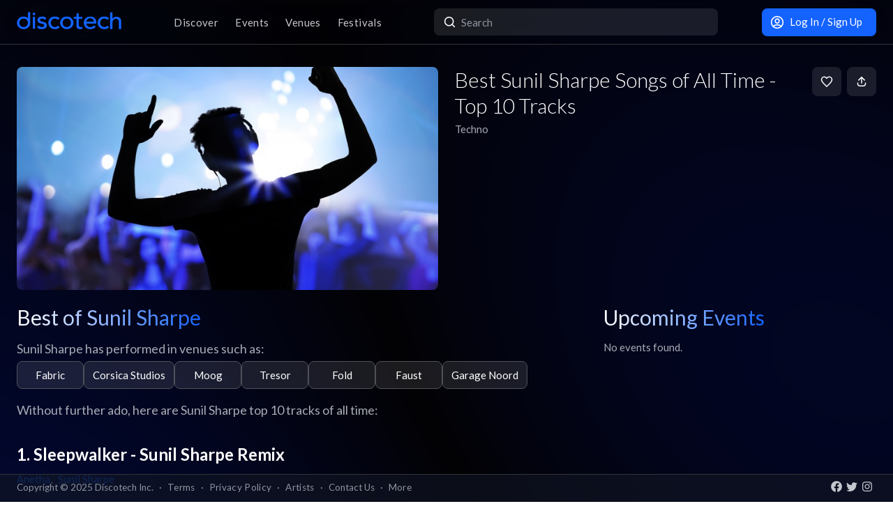

--- FILE ---
content_type: text/html; charset=utf-8
request_url: https://app.discotech.me/articles/best-sunil-sharpe-songs-of-all-time-top-tracks
body_size: 13442
content:
<!DOCTYPE html><html lang="en" class="__variable_e8ca53 font-sans"><head><meta charSet="utf-8"/><meta name="viewport" content="width=device-width, initial-scale=1, maximum-scale=1"/><link rel="preload" as="image" href="https://d3nxoulyw7bc8u.cloudfront.net/images/artists/10832/cee27669-7f1b-4bdc-b13a-ad9d1e16ea5b.jpeg?auto=format&amp;fit=fill&amp;fill=blur&amp;w=1200&amp;h=640&amp;q=100" fetchPriority="high"/><link rel="preload" as="image" href="https://d3nxoulyw7bc8u.cloudfront.net/images/artists/10832/cee27669-7f1b-4bdc-b13a-ad9d1e16ea5b.jpeg?auto=format&amp;fit=fill&amp;fill=blur&amp;w=1000&amp;h=375" fetchPriority="high"/><link rel="stylesheet" href="/_next/static/css/e8df232c6bce2943.css" data-precedence="next"/><link rel="stylesheet" href="/_next/static/css/095a328da6175fb2.css" data-precedence="next"/><link rel="stylesheet" href="/_next/static/css/4a14d40c4fcec4f3.css" data-precedence="next"/><link rel="stylesheet" href="/_next/static/css/3f6d283c2a447792.css" data-precedence="next"/><link rel="stylesheet" href="/_next/static/css/28be73ddf6765cd1.css" data-precedence="next"/><link rel="stylesheet" href="/_next/static/css/5e68b6cbed15a2dd.css" data-precedence="next"/><link rel="stylesheet" href="/_next/static/css/431944509084d071.css" data-precedence="next"/><link rel="stylesheet" href="/_next/static/css/26a1a5c22ee4e247.css" data-precedence="next"/><link rel="stylesheet" href="/_next/static/css/135c3a10372f40f9.css" data-precedence="next"/><link rel="preload" as="script" fetchPriority="low" href="/_next/static/chunks/webpack-7dc890fe85757121.js"/><script src="/_next/static/chunks/fd9d1056-8dad740cb97b2cc9.js" async=""></script><script src="/_next/static/chunks/396464d2-88ed93eab28fe9ec.js" async=""></script><script src="/_next/static/chunks/5526-38df3860725a609d.js" async=""></script><script src="/_next/static/chunks/main-app-226cbdf3a06e862c.js" async=""></script><script src="/_next/static/chunks/dc112a36-75d0d71acd6d3366.js" async=""></script><script src="/_next/static/chunks/1772-4d7f9787c32a7d17.js" async=""></script><script src="/_next/static/chunks/7882-9ca0d4ce9645bfc0.js" async=""></script><script src="/_next/static/chunks/app/global-error-615833acf5c48469.js" async=""></script><script src="/_next/static/chunks/b536a0f1-24ef6339dc4df271.js" async=""></script><script src="/_next/static/chunks/2261-6ec41be541a17b8e.js" async=""></script><script src="/_next/static/chunks/6195-a6994beebc2af726.js" async=""></script><script src="/_next/static/chunks/9501-e29d74352757542f.js" async=""></script><script src="/_next/static/chunks/605-a782422fb0cfbb31.js" async=""></script><script src="/_next/static/chunks/3464-cb3c9f6c8b195932.js" async=""></script><script src="/_next/static/chunks/7061-b143f3d3d6b8f327.js" async=""></script><script src="/_next/static/chunks/4965-753628a9d50b12f4.js" async=""></script><script src="/_next/static/chunks/2451-3fc3d12571e64d82.js" async=""></script><script src="/_next/static/chunks/7893-cad467a1402b22b6.js" async=""></script><script src="/_next/static/chunks/4334-ac8cd4da087ebe31.js" async=""></script><script src="/_next/static/chunks/app/layout-4264a87ed7a310c0.js" async=""></script><script src="/_next/static/chunks/app/error-3e27ff4bb22c17f9.js" async=""></script><script src="/_next/static/chunks/app/not-found-3f74fec9f3844f75.js" async=""></script><script src="/_next/static/chunks/97b211c4-934a8a0bf2169021.js" async=""></script><script src="/_next/static/chunks/7315-594104c251b0c478.js" async=""></script><script src="/_next/static/chunks/6283-b86e2afce5a7d4f8.js" async=""></script><script src="/_next/static/chunks/6457-3e231d32496d3854.js" async=""></script><script src="/_next/static/chunks/7051-c98fa34fe8ca17f4.js" async=""></script><script src="/_next/static/chunks/8785-5467720c9e3bba64.js" async=""></script><script src="/_next/static/chunks/5109-9e6b84f917ce4133.js" async=""></script><script src="/_next/static/chunks/1361-44f8692dd48f8b63.js" async=""></script><script src="/_next/static/chunks/5598-c125c1abea2b48db.js" async=""></script><script src="/_next/static/chunks/2056-bcd86b171336649f.js" async=""></script><script src="/_next/static/chunks/68-9355ff812eb79852.js" async=""></script><script src="/_next/static/chunks/app/articles/%5BarticleSlug%5D/page-fc78e50128c47bef.js" async=""></script><meta property="fb:app_id" content="492206150808073"/><meta name="apple-itunes-app" content="app-id=688089181"/><meta name="google-play-app" content="app-id=me.discotech"/><meta name="theme-color" content="#020206"/><title>Best Sunil Sharpe Songs of All Time - Top 10 Tracks</title><meta name="description" content="Best Sunil Sharpe Songs of All Time - Top 10 Tracks"/><link rel="manifest" href="/manifest.webmanifest" crossorigin="use-credentials"/><meta name="robots" content="index, follow"/><meta name="googlebot" content="index, follow, max-video-preview:-1, max-image-preview:large, max-snippet:-1"/><link rel="canonical" href="https://app.discotech.me/articles/best-sunil-sharpe-songs-of-all-time-top-tracks"/><meta property="og:title" content="Best Sunil Sharpe Songs of All Time - Top 10 Tracks"/><meta property="og:description" content="Best Sunil Sharpe Songs of All Time - Top 10 Tracks"/><meta property="og:url" content="https://app.discotech.me/articles/best-sunil-sharpe-songs-of-all-time-top-tracks"/><meta property="og:site_name" content="Discotech"/><meta property="og:locale" content="en_US"/><meta property="og:image" content="https://d3nxoulyw7bc8u.cloudfront.net/images/artists/10832/cee27669-7f1b-4bdc-b13a-ad9d1e16ea5b.jpeg"/><meta property="og:type" content="website"/><meta name="twitter:card" content="summary_large_image"/><meta name="twitter:title" content="Best Sunil Sharpe Songs of All Time - Top 10 Tracks"/><meta name="twitter:description" content="Best Sunil Sharpe Songs of All Time - Top 10 Tracks"/><meta name="twitter:image" content="https://d3nxoulyw7bc8u.cloudfront.net/images/artists/10832/cee27669-7f1b-4bdc-b13a-ad9d1e16ea5b.jpeg"/><link rel="icon" href="/favicon.ico" type="image/x-icon" sizes="48x48"/><link rel="icon" href="/icon.png?3876cd52b5e40295" type="image/png" sizes="180x180"/><link rel="apple-touch-icon" href="/apple-icon.png?3876cd52b5e40295" type="image/png" sizes="180x180"/><meta name="next-size-adjust"/><script type="application/ld+json">{"@context":"https://schema.org","@type":"WebSite","name":"Discotech","url":"https://app.discotech.me","potentialAction":{"@type":"SearchAction","target":"https://app.discotech.me/search?q={search_term_string}","query-input":"required name=search_term_string"}}</script><script type="application/ld+json">{"@context":"https://schema.org","@type":"Organization","name":"Discotech","url":"https://app.discotech.me","logo":"https://app.discotech.me/static/discotech_icon_128.png","email":"reservations@discotech.me","sameAs":["https://www.facebook.com/discotechapp","https://www.instagram.com/discotechapp/","https://twitter.com/discotechapp","https://www.discotech.me","https://help.discotech.me","https://www.threads.net/@discotechapp","https://www.tiktok.com/@discotechapp"]}</script><script type="application/ld+json">{"@context":"https://schema.org/","@type":["MobileApplication","WebApplication"],"name":"Discotech","operatingSystem":["IOS","ANDROID"],"applicationCategory":"LifestyleApplication","downloadUrl":["https://apps.apple.com/us/app/discotech-nightlife/id688089181","https://play.google.com/store/apps/details?id=me.discotech"],"offers":{"@type":"Offer","price":"0"},"aggregateRating":{"@type":"AggregateRating","ratingValue":"4.9","ratingCount":"8293"}}</script><script src="/_next/static/chunks/polyfills-42372ed130431b0a.js" noModule=""></script></head><body><!--$--><main class="layout_pageContent__mUG2U"><div class="w-full lg:mb-[2.5rem] style_canvasContainer__jhvbt p-0"></div><div class="w-full fixed top-0 border-b border-gray-950 hidden lg:flex z-[1398] px-3 md:px-6 style_navigation__sGx4P"><div class="flex items-center justify-between w-full"><a href="/"><div class="style_logoWrapper__MqlV5"><img alt="Discotech Logo" loading="lazy" width="150" height="35" decoding="async" data-nimg="1" class="style_logo__f8E50 style_blueLogo__W2F9L" style="color:transparent" src="/assets/images/discotech-blue-logo.png"/><img alt="Discotech Logo" loading="lazy" width="150" height="35" decoding="async" data-nimg="1" class="style_logo__f8E50 style_whiteLogo__UnVzN" style="color:transparent" src="/assets/images/discotech-white-logo.png"/></div></a><div><nav><ul><a class="text-light" href="/undefined/discover"><li class="tracking-wide relative">Discover</li></a><a class="text-light" href="/undefined/events"><li class="tracking-wide relative">Events</li></a><a class="text-light" href="/undefined/venues"><li class="tracking-wide relative">Venues</li></a><a class="text-light" href="/undefined/festivals"><li class="tracking-wide relative">Festivals</li></a></ul></nav></div><form class="relative my-0 my-md-4 w-[33%]" method="post"><div class="style_search__G7Kmk relative w-full flex justify-center items-center rounded-lg glow-on-hover z-[3000]"><img alt="main-search-icon" loading="lazy" width="20" height="20" decoding="async" data-nimg="1" class="absolute left-0 ml-3" style="color:transparent" src="/assets/icons/main-search.svg"/><input type="text" placeholder="Search" class="w-full"/></div></form><div><a target="" class="style_default__1lMFE style_primary__RImTA style_medium__jL8q4 style_noRightMargin__5EE4h min-w-[42px] mb-0" href="/login"><span class="flex items-center"><img alt="Filter Icon" loading="lazy" width="20" height="20" decoding="async" data-nimg="1" style="color:transparent" src="/assets/icons/user-profile.svg"/><span class="px-2">Log In / Sign Up</span></span></a></div></div></div><div class="max-w-screen-xl mx-auto w-full lg:mb-[2.5rem] lg:py-8 pb-28"><div><div class="rounded-lg px-0 flex w-full"><div class="relative hidden lg:block w-[calc(50%-2.25rem)] ml-6 mr-3" style="height:20rem"><div class="h-full flex cursor-pointer"><img alt="Main Image" fetchPriority="high" decoding="async" data-nimg="fill" class="hidden lg:block rounded-lg object-cover" style="position:absolute;height:100%;width:100%;left:0;top:0;right:0;bottom:0;color:transparent" src="https://d3nxoulyw7bc8u.cloudfront.net/images/artists/10832/cee27669-7f1b-4bdc-b13a-ad9d1e16ea5b.jpeg?auto=format&amp;fit=fill&amp;fill=blur&amp;w=1200&amp;h=640&amp;q=100"/></div></div><div class="hidden lg:flex lg:flex-col lg:w-1/2 mt-4 lg:mt-0 pl-3 pr-6"><div class="flex w-full"><div class="flex-1 flex flex-col justify-end mr-3"><h1 class="hidden lg:block font-light mb-2 leading-tight">Best Sunil Sharpe Songs of All Time - Top 10 Tracks</h1><div class="flex"><div class="flex"><p class="whitespace-nowrap mb-0 leading-none">Techno</p></div></div></div><div><div class="flex justify-end"><span class="style_default__1lMFE min-w-[42px] lg:ml-2"><img alt="Filter Icon" loading="lazy" width="18" height="18" decoding="async" data-nimg="1" style="color:transparent" src="/assets/icons/heart-outline.svg"/></span><span class="style_default__1lMFE style_noRightMargin__5EE4h min-w-[42px]"><img alt="Filter Icon" loading="lazy" width="18" height="18" decoding="async" data-nimg="1" style="color:transparent" src="/assets/icons/share.svg"/></span></div></div></div></div></div><div class="relative block lg:hidden rounded-lg px-0"><div class="relative block lg:hidden pb-3 border-b border-gray-dark w-screen" style="min-height:18rem"><div class="style_backgroundImageWrapper__tXVWW"><img alt="Primary Image" fetchPriority="high" decoding="async" data-nimg="fill" class="block lg:hidden object-cover" style="position:absolute;height:100%;width:100%;left:0;top:0;right:0;bottom:0;color:transparent" src="https://d3nxoulyw7bc8u.cloudfront.net/images/artists/10832/cee27669-7f1b-4bdc-b13a-ad9d1e16ea5b.jpeg?auto=format&amp;fit=fill&amp;fill=blur&amp;w=1000&amp;h=375"/></div><!--$--><div class="block lg:hidden"><div style="height:3rem;width:100%;margin-left:-0.75rem"></div><div class="w-full flex h-[3rem] lg:none justify-between items-center py-2 bg-black/75 absolute top-0 px-3 z-10"><a href="/"><img alt="Discotech Logo" loading="lazy" width="120" height="2" decoding="async" data-nimg="1" style="color:transparent" src="/assets/images/discotech-white-logo.png"/></a><div class="flex"><div class="flex items-center bg-primary rounded-lg px-3 text-sm min-h-[2rem] mr-3.5">Use App</div><img alt="Search" loading="lazy" width="20" height="20" decoding="async" data-nimg="1" style="color:transparent" src="/assets/icons/search.svg"/></div></div></div><!--/$--><div class="absolute bottom-0 flex w-full"><div class="style_meta__CXcMz flex flex-col flex-1 p-3"><h2 class="pr-3 mb-2 leading-tight">Best Sunil Sharpe Songs of All Time - Top 10 Tracks</h2><div class="flex flex-wrap"><div class=""><p class="whitespace-nowrap leading-none mb-0">Techno</p></div></div></div><div class="flex pr-3 pb-3 items-end"><span class="style_default__1lMFE style_noRightMargin__5EE4h min-w-[42px]"><img alt="Filter Icon" loading="lazy" width="18" height="18" decoding="async" data-nimg="1" style="color:transparent" src="/assets/icons/share.svg"/></span></div></div></div></div><div class="flex lg:mt-6"><div class="w-full md:w-8/12 hidden lg:block pl-6 pr-3"><div class="flex justify-between items-start mb-4"><h1 class="mb-0 text-2xl lg:text-3xl font-normal leading-none"><span class="style_mainTitle__ifxO0 style_gradientToBlue__86lFm">Best of Sunil Sharpe</span></h1></div><div><div class="style_bestSongsWrapper__I8JRV"><div class="mb-8 style_artistMeta__Ttl65"><div class="mb-4"><p>Sunil Sharpe has performed in venues such as:</p><div class="flex flex-wrap gap-1"><a target="" class="style_default__1lMFE style_outline__p7gDO style_medium__jL8q4 style_noRightMargin__5EE4h min-w-[6rem] flex-grow sm:flex-grow-0 mb-0" href="/london/fabric"><span>Fabric</span></a><a target="" class="style_default__1lMFE style_outline__p7gDO style_medium__jL8q4 style_noRightMargin__5EE4h min-w-[6rem] flex-grow sm:flex-grow-0 mb-0" href="/london/corsica-studios"><span>Corsica Studios</span></a><a target="" class="style_default__1lMFE style_outline__p7gDO style_medium__jL8q4 style_noRightMargin__5EE4h min-w-[6rem] flex-grow sm:flex-grow-0 mb-0" href="/barcelona/moog"><span>Moog</span></a><a target="" class="style_default__1lMFE style_outline__p7gDO style_medium__jL8q4 style_noRightMargin__5EE4h min-w-[6rem] flex-grow sm:flex-grow-0 mb-0" href="/berlin/tresor"><span>Tresor</span></a><a target="" class="style_default__1lMFE style_outline__p7gDO style_medium__jL8q4 style_noRightMargin__5EE4h min-w-[6rem] flex-grow sm:flex-grow-0 mb-0" href="/london/fold"><span>Fold</span></a><a target="" class="style_default__1lMFE style_outline__p7gDO style_medium__jL8q4 style_noRightMargin__5EE4h min-w-[6rem] flex-grow sm:flex-grow-0 mb-0" href="/seoul/faust"><span>Faust</span></a><a target="" class="style_default__1lMFE style_outline__p7gDO style_medium__jL8q4 style_noRightMargin__5EE4h min-w-[6rem] flex-grow sm:flex-grow-0 mb-0" href="/amsterdam/garage-noord"><span>Garage Noord</span></a></div></div><p>Without further ado, here are Sunil Sharpe top 10 tracks of all time:</p></div><div><div><h2>1. Sleepwalker - Sunil Sharpe Remix</h2><div class="style_artists__LkqCI flex flex-wrap"><div class="mr-2 "><a class="text-primary hover:opacity-75" href="/artists/anetha">Anetha</a>, </div><div class="mr-2 "><a class="text-primary hover:opacity-75" href="/artists/sunil-sharpe">Sunil Sharpe</a></div></div></div><div><h2>2. Etaci</h2><div class="style_artists__LkqCI flex flex-wrap"><div class="mr-2 "><a class="text-primary hover:opacity-75" href="/artists/sunil-sharpe">Sunil Sharpe</a></div></div></div><div><h2>3. Cahersiveen</h2><div class="style_artists__LkqCI flex flex-wrap"><div class="mr-2 "><a class="text-primary hover:opacity-75" href="/artists/sunil-sharpe">Sunil Sharpe</a></div></div></div><div><h2>4. Yourba</h2><div class="style_artists__LkqCI flex flex-wrap"><div class="mr-2 "><a class="text-primary hover:opacity-75" href="/artists/sunil-sharpe">Sunil Sharpe</a></div></div></div><div><h2>5. Amun</h2><div class="style_artists__LkqCI flex flex-wrap"><div class="mr-2 "><a class="text-primary hover:opacity-75" href="/artists/sunil-sharpe">Sunil Sharpe</a></div></div></div><div><h2>6. Real Can Relate - Sunil Sharpe Remix</h2><div class="style_artists__LkqCI flex flex-wrap"><div class="mr-2 "><a class="text-primary hover:opacity-75" href="/artists/sunil-sharpe">Sunil Sharpe</a></div></div></div><div><h2>7. Timber</h2><div class="style_artists__LkqCI flex flex-wrap"><div class="mr-2 "><a class="text-primary hover:opacity-75" href="/artists/sunil-sharpe">Sunil Sharpe</a></div></div></div><div><h2>8. Ukkin</h2><div class="style_artists__LkqCI flex flex-wrap"><div class="mr-2 "><a class="text-primary hover:opacity-75" href="/artists/sunil-sharpe">Sunil Sharpe</a></div></div></div><div><h2>9. The Tunnel Master</h2><div class="style_artists__LkqCI flex flex-wrap"><div class="mr-2 "><a class="text-primary hover:opacity-75" href="/artists/sunil-sharpe">Sunil Sharpe</a></div></div></div><div><h2>10. Magpie Science</h2><div class="style_artists__LkqCI flex flex-wrap"><div class="mr-2 "><a class="text-primary hover:opacity-75" href="/artists/sunil-sharpe">Sunil Sharpe</a></div></div></div></div></div></div></div><div class="w-full md:w-4/12 hidden lg:block pl-3 pr-6"><h1 class="text-2xl lg:text-3xl font-normal leading-none"><span class="style_mainTitle__ifxO0 style_gradientToBlue__86lFm">Upcoming Events</span></h1><div><div class="relative p-0 mt-2 lg:mt-0"><p class="text-left">No events found.</p></div></div></div></div><div class=""></div></div></div><div class="fixed bottom-0 w-full z-10"><div class="hidden lg:block px-3 lg:px-6 style_copyright__ORXHr"><div class="flex"><div class="flex items-center"><div class="text-gray text-sm py-2">Copyright © <!-- -->2025<!-- --> Discotech Inc.<span class="px-2">·</span><a class="text-sm tracking-wide transition-colors duration-300 hover:text-white text-gray text-gray hover:text-white" href="/terms">Terms</a><span class="px-2">·</span><a class="text-sm tracking-wide transition-colors duration-300 hover:text-white text-gray hover:text-white" href="/privacy_policy">Privacy Policy</a><span class="px-2">·</span><a class="text-sm tracking-wide transition-colors duration-300 hover:text-white text-gray text-gray hover:text-white" href="/artists">Artists</a><span class="px-2">·</span><span class="text-gray hover:text-white" role="button">Contact Us</span><span class="px-2">·</span><a class="text-sm tracking-wide transition-colors duration-300 hover:text-white text-gray text-gray hover:text-white" href="/resources">More</a></div></div><div class="py-2 flex-1 style_socialIcons__Fgbdq"><a href="https://www.facebook.com/discotechapp" target="_blank" class="me-1"><img alt="Connect With Us on Facebook!" loading="lazy" width="18" height="18" decoding="async" data-nimg="1" style="color:transparent" src="/assets/icons/footer-facebook.svg"/></a><a href="https://twitter.com/discotechapp" target="_blank" class="me-1"><img alt="Tweet @ Us!" loading="lazy" width="18" height="18" decoding="async" data-nimg="1" style="color:transparent" src="/assets/icons/footer-twitter.svg"/></a><a href="https://www.instagram.com/discotechapp/" target="_blank" class="me-1"><img alt="Follow Us on Instagram!" loading="lazy" width="18" height="18" decoding="async" data-nimg="1" style="color:transparent" src="/assets/icons/footer-insta.svg"/></a></div></div></div></div><div class="max-w-screen-xl mx-auto w-full lg:mb-[2.5rem]"><nav class="flex lg:hidden justify-center pt-2 style_footer__F_mXu"><ul class="style_iconContainer__3XmvD"><a class="style_link__P_lSn" href="/undefined/discover"><div class="style_item__F7Zap"><div class="w-8 h-8 relative"><img alt="main-Discover-icon" loading="lazy" decoding="async" data-nimg="fill" class="fill object-center object-contain" style="position:absolute;height:100%;width:100%;left:0;top:0;right:0;bottom:0;color:transparent" src="/assets/icons/home-icon.svg"/></div>Discover</div></a><a class="style_link__P_lSn" href="/undefined/events"><div class="style_item__F7Zap"><div class="w-8 h-8 relative"><img alt="main-Events-icon" loading="lazy" decoding="async" data-nimg="fill" class="fill object-center object-contain" style="position:absolute;height:100%;width:100%;left:0;top:0;right:0;bottom:0;color:transparent" src="/assets/icons/events-icon.svg"/></div>Events</div></a><a class="style_link__P_lSn" href="/login"><div class="style_item__F7Zap"><div class="w-8 h-8 relative"><img alt="main-Login-icon" loading="lazy" decoding="async" data-nimg="fill" class="fill object-center object-contain" style="position:absolute;height:100%;width:100%;left:0;top:0;right:0;bottom:0;color:transparent" src="/assets/icons/you-icon.svg"/></div>Login</div></a><a class="style_link__P_lSn" href="/undefined/venues"><div class="style_item__F7Zap"><div class="w-8 h-8 relative"><img alt="main-Venues-icon" loading="lazy" decoding="async" data-nimg="fill" class="fill object-center object-contain" style="position:absolute;height:100%;width:100%;left:0;top:0;right:0;bottom:0;color:transparent" src="/assets/icons/venues-icon.svg"/></div>Venues</div></a><a class="style_link__P_lSn" href="/undefined/festivals"><div class="style_item__F7Zap"><div class="w-8 h-8 relative"><img alt="main-Festivals-icon" loading="lazy" decoding="async" data-nimg="fill" class="fill object-center object-contain" style="position:absolute;height:100%;width:100%;left:0;top:0;right:0;bottom:0;color:transparent" src="/assets/icons/festivals-icon.svg"/></div>Festivals</div></a></ul></nav></div><div class="Toastify"></div><!--$--><!--/$--></main><!--/$--><script src="/_next/static/chunks/webpack-7dc890fe85757121.js" async=""></script><script>(self.__next_f=self.__next_f||[]).push([0]);self.__next_f.push([2,null])</script><script>self.__next_f.push([1,"1:HL[\"/_next/static/media/155cae559bbd1a77-s.p.woff2\",\"font\",{\"crossOrigin\":\"\",\"type\":\"font/woff2\"}]\n2:HL[\"/_next/static/media/4de1fea1a954a5b6-s.p.woff2\",\"font\",{\"crossOrigin\":\"\",\"type\":\"font/woff2\"}]\n3:HL[\"/_next/static/media/55c20a7790588da9-s.p.woff2\",\"font\",{\"crossOrigin\":\"\",\"type\":\"font/woff2\"}]\n4:HL[\"/_next/static/media/6d664cce900333ee-s.p.woff2\",\"font\",{\"crossOrigin\":\"\",\"type\":\"font/woff2\"}]\n5:HL[\"/_next/static/media/7ff6869a1704182a-s.p.woff2\",\"font\",{\"crossOrigin\":\"\",\"type\":\"font/woff2\"}]\n6:HL[\"/_next/static/css/e8df232c6bce2943.css\",\"style\"]\n7:HL[\"/_next/static/css/095a328da6175fb2.css\",\"style\"]\n8:HL[\"/_next/static/css/4a14d40c4fcec4f3.css\",\"style\"]\n9:HL[\"/_next/static/css/3f6d283c2a447792.css\",\"style\"]\na:HL[\"/_next/static/css/28be73ddf6765cd1.css\",\"style\"]\nb:HL[\"/_next/static/css/5e68b6cbed15a2dd.css\",\"style\"]\nc:HL[\"/_next/static/css/431944509084d071.css\",\"style\"]\nd:HL[\"/_next/static/css/26a1a5c22ee4e247.css\",\"style\"]\ne:HL[\"/_next/static/css/135c3a10372f40f9.css\",\"style\"]\n"])</script><script>self.__next_f.push([1,"f:I[12846,[],\"\"]\n12:I[4707,[],\"\"]\n14:I[36423,[],\"\"]\n17:I[57063,[\"4705\",\"static/chunks/dc112a36-75d0d71acd6d3366.js\",\"1772\",\"static/chunks/1772-4d7f9787c32a7d17.js\",\"7882\",\"static/chunks/7882-9ca0d4ce9645bfc0.js\",\"6470\",\"static/chunks/app/global-error-615833acf5c48469.js\"],\"default\"]\n13:[\"articleSlug\",\"best-sunil-sharpe-songs-of-all-time-top-tracks\",\"d\"]\n18:[]\n"])</script><script>self.__next_f.push([1,"0:[\"$\",\"$Lf\",null,{\"buildId\":\"BSUsYzpA4dB3YpkuAhGFE\",\"assetPrefix\":\"\",\"urlParts\":[\"\",\"articles\",\"best-sunil-sharpe-songs-of-all-time-top-tracks\"],\"initialTree\":[\"\",{\"children\":[\"articles\",{\"children\":[[\"articleSlug\",\"best-sunil-sharpe-songs-of-all-time-top-tracks\",\"d\"],{\"children\":[\"__PAGE__\",{}]}]}]},\"$undefined\",\"$undefined\",true],\"initialSeedData\":[\"\",{\"children\":[\"articles\",{\"children\":[[\"articleSlug\",\"best-sunil-sharpe-songs-of-all-time-top-tracks\",\"d\"],{\"children\":[\"__PAGE__\",{},[[\"$L10\",\"$L11\",[[\"$\",\"link\",\"0\",{\"rel\":\"stylesheet\",\"href\":\"/_next/static/css/135c3a10372f40f9.css\",\"precedence\":\"next\",\"crossOrigin\":\"$undefined\"}]]],null],null]},[null,[\"$\",\"$L12\",null,{\"parallelRouterKey\":\"children\",\"segmentPath\":[\"children\",\"articles\",\"children\",\"$13\",\"children\"],\"error\":\"$undefined\",\"errorStyles\":\"$undefined\",\"errorScripts\":\"$undefined\",\"template\":[\"$\",\"$L14\",null,{}],\"templateStyles\":\"$undefined\",\"templateScripts\":\"$undefined\",\"notFound\":\"$undefined\",\"notFoundStyles\":\"$undefined\"}]],null]},[null,[\"$\",\"$L12\",null,{\"parallelRouterKey\":\"children\",\"segmentPath\":[\"children\",\"articles\",\"children\"],\"error\":\"$undefined\",\"errorStyles\":\"$undefined\",\"errorScripts\":\"$undefined\",\"template\":[\"$\",\"$L14\",null,{}],\"templateStyles\":\"$undefined\",\"templateScripts\":\"$undefined\",\"notFound\":\"$undefined\",\"notFoundStyles\":\"$undefined\"}]],null]},[[[[\"$\",\"link\",\"0\",{\"rel\":\"stylesheet\",\"href\":\"/_next/static/css/e8df232c6bce2943.css\",\"precedence\":\"next\",\"crossOrigin\":\"$undefined\"}],[\"$\",\"link\",\"1\",{\"rel\":\"stylesheet\",\"href\":\"/_next/static/css/095a328da6175fb2.css\",\"precedence\":\"next\",\"crossOrigin\":\"$undefined\"}],[\"$\",\"link\",\"2\",{\"rel\":\"stylesheet\",\"href\":\"/_next/static/css/4a14d40c4fcec4f3.css\",\"precedence\":\"next\",\"crossOrigin\":\"$undefined\"}],[\"$\",\"link\",\"3\",{\"rel\":\"stylesheet\",\"href\":\"/_next/static/css/3f6d283c2a447792.css\",\"precedence\":\"next\",\"crossOrigin\":\"$undefined\"}],[\"$\",\"link\",\"4\",{\"rel\":\"stylesheet\",\"href\":\"/_next/static/css/28be73ddf6765cd1.css\",\"precedence\":\"next\",\"crossOrigin\":\"$undefined\"}],[\"$\",\"link\",\"5\",{\"rel\":\"stylesheet\",\"href\":\"/_next/static/css/5e68b6cbed15a2dd.css\",\"precedence\":\"next\",\"crossOrigin\":\"$undefined\"}],[\"$\",\"link\",\"6\",{\"rel\":\"stylesheet\",\"href\":\"/_next/static/css/431944509084d071.css\",\"precedence\":\"next\",\"crossOrigin\":\"$undefined\"}],[\"$\",\"link\",\"7\",{\"rel\":\"stylesheet\",\"href\":\"/_next/static/css/26a1a5c22ee4e247.css\",\"precedence\":\"next\",\"crossOrigin\":\"$undefined\"}]],\"$L15\"],null],null],\"couldBeIntercepted\":false,\"initialHead\":[null,\"$L16\"],\"globalErrorComponent\":\"$17\",\"missingSlots\":\"$W18\"}]\n"])</script><script>self.__next_f.push([1,"19:I[40809,[\"4705\",\"static/chunks/dc112a36-75d0d71acd6d3366.js\",\"6689\",\"static/chunks/b536a0f1-24ef6339dc4df271.js\",\"2261\",\"static/chunks/2261-6ec41be541a17b8e.js\",\"1772\",\"static/chunks/1772-4d7f9787c32a7d17.js\",\"7882\",\"static/chunks/7882-9ca0d4ce9645bfc0.js\",\"6195\",\"static/chunks/6195-a6994beebc2af726.js\",\"9501\",\"static/chunks/9501-e29d74352757542f.js\",\"605\",\"static/chunks/605-a782422fb0cfbb31.js\",\"3464\",\"static/chunks/3464-cb3c9f6c8b195932.js\",\"7061\",\"static/chunks/7061-b143f3d3d6b8f327.js\",\"4965\",\"static/chunks/4965-753628a9d50b12f4.js\",\"2451\",\"static/chunks/2451-3fc3d12571e64d82.js\",\"7893\",\"static/chunks/7893-cad467a1402b22b6.js\",\"4334\",\"static/chunks/4334-ac8cd4da087ebe31.js\",\"3185\",\"static/chunks/app/layout-4264a87ed7a310c0.js\"],\"default\"]\n1a:I[41208,[\"4705\",\"static/chunks/dc112a36-75d0d71acd6d3366.js\",\"6689\",\"static/chunks/b536a0f1-24ef6339dc4df271.js\",\"2261\",\"static/chunks/2261-6ec41be541a17b8e.js\",\"1772\",\"static/chunks/1772-4d7f9787c32a7d17.js\",\"7882\",\"static/chunks/7882-9ca0d4ce9645bfc0.js\",\"6195\",\"static/chunks/6195-a6994beebc2af726.js\",\"9501\",\"static/chunks/9501-e29d74352757542f.js\",\"605\",\"static/chunks/605-a782422fb0cfbb31.js\",\"3464\",\"static/chunks/3464-cb3c9f6c8b195932.js\",\"7061\",\"static/chunks/7061-b143f3d3d6b8f327.js\",\"4965\",\"static/chunks/4965-753628a9d50b12f4.js\",\"2451\",\"static/chunks/2451-3fc3d12571e64d82.js\",\"7893\",\"static/chunks/7893-cad467a1402b22b6.js\",\"4334\",\"static/chunks/4334-ac8cd4da087ebe31.js\",\"3185\",\"static/chunks/app/layout-4264a87ed7a310c0.js\"],\"SkeletonTheme\"]\n1b:\"$Sreact.suspense\"\n1c:I[12850,[\"4705\",\"static/chunks/dc112a36-75d0d71acd6d3366.js\",\"6689\",\"static/chunks/b536a0f1-24ef6339dc4df271.js\",\"2261\",\"static/chunks/2261-6ec41be541a17b8e.js\",\"1772\",\"static/chunks/1772-4d7f9787c32a7d17.js\",\"7882\",\"static/chunks/7882-9ca0d4ce9645bfc0.js\",\"6195\",\"static/chunks/6195-a6994beebc2af726.js\",\"9501\",\"static/chunks/9501-e29d74352757542f.js\",\"605\",\"static/chunks/605-a782422fb0cfbb31.js\",\"3464\",\"static/chunks/3464-cb3c9f6c8b195932.js\",\"7061\",\"static/chunks/7061-b143f3d3d6b8f327.js\",\"4965\",\"st"])</script><script>self.__next_f.push([1,"atic/chunks/4965-753628a9d50b12f4.js\",\"2451\",\"static/chunks/2451-3fc3d12571e64d82.js\",\"7893\",\"static/chunks/7893-cad467a1402b22b6.js\",\"4334\",\"static/chunks/4334-ac8cd4da087ebe31.js\",\"3185\",\"static/chunks/app/layout-4264a87ed7a310c0.js\"],\"LoadingProvider\"]\n1d:I[13151,[\"4705\",\"static/chunks/dc112a36-75d0d71acd6d3366.js\",\"6689\",\"static/chunks/b536a0f1-24ef6339dc4df271.js\",\"2261\",\"static/chunks/2261-6ec41be541a17b8e.js\",\"1772\",\"static/chunks/1772-4d7f9787c32a7d17.js\",\"7882\",\"static/chunks/7882-9ca0d4ce9645bfc0.js\",\"6195\",\"static/chunks/6195-a6994beebc2af726.js\",\"9501\",\"static/chunks/9501-e29d74352757542f.js\",\"605\",\"static/chunks/605-a782422fb0cfbb31.js\",\"3464\",\"static/chunks/3464-cb3c9f6c8b195932.js\",\"7061\",\"static/chunks/7061-b143f3d3d6b8f327.js\",\"4965\",\"static/chunks/4965-753628a9d50b12f4.js\",\"2451\",\"static/chunks/2451-3fc3d12571e64d82.js\",\"7893\",\"static/chunks/7893-cad467a1402b22b6.js\",\"4334\",\"static/chunks/4334-ac8cd4da087ebe31.js\",\"3185\",\"static/chunks/app/layout-4264a87ed7a310c0.js\"],\"GlobalProvider\"]\n1e:I[54086,[\"4705\",\"static/chunks/dc112a36-75d0d71acd6d3366.js\",\"6689\",\"static/chunks/b536a0f1-24ef6339dc4df271.js\",\"2261\",\"static/chunks/2261-6ec41be541a17b8e.js\",\"1772\",\"static/chunks/1772-4d7f9787c32a7d17.js\",\"7882\",\"static/chunks/7882-9ca0d4ce9645bfc0.js\",\"6195\",\"static/chunks/6195-a6994beebc2af726.js\",\"9501\",\"static/chunks/9501-e29d74352757542f.js\",\"605\",\"static/chunks/605-a782422fb0cfbb31.js\",\"3464\",\"static/chunks/3464-cb3c9f6c8b195932.js\",\"7061\",\"static/chunks/7061-b143f3d3d6b8f327.js\",\"4965\",\"static/chunks/4965-753628a9d50b12f4.js\",\"2451\",\"static/chunks/2451-3fc3d12571e64d82.js\",\"7893\",\"static/chunks/7893-cad467a1402b22b6.js\",\"4334\",\"static/chunks/4334-ac8cd4da087ebe31.js\",\"3185\",\"static/chunks/app/layout-4264a87ed7a310c0.js\"],\"default\"]\n1f:I[98349,[\"4705\",\"static/chunks/dc112a36-75d0d71acd6d3366.js\",\"6689\",\"static/chunks/b536a0f1-24ef6339dc4df271.js\",\"2261\",\"static/chunks/2261-6ec41be541a17b8e.js\",\"1772\",\"static/chunks/1772-4d7f9787c32a7d17.js\",\"7882\",\"static/chunks/7882-9ca0d4ce9645bfc0.js\",\"6195\",\"stati"])</script><script>self.__next_f.push([1,"c/chunks/6195-a6994beebc2af726.js\",\"9501\",\"static/chunks/9501-e29d74352757542f.js\",\"605\",\"static/chunks/605-a782422fb0cfbb31.js\",\"3464\",\"static/chunks/3464-cb3c9f6c8b195932.js\",\"7061\",\"static/chunks/7061-b143f3d3d6b8f327.js\",\"4965\",\"static/chunks/4965-753628a9d50b12f4.js\",\"2451\",\"static/chunks/2451-3fc3d12571e64d82.js\",\"7893\",\"static/chunks/7893-cad467a1402b22b6.js\",\"4334\",\"static/chunks/4334-ac8cd4da087ebe31.js\",\"3185\",\"static/chunks/app/layout-4264a87ed7a310c0.js\"],\"default\"]\n20:I[73691,[\"4705\",\"static/chunks/dc112a36-75d0d71acd6d3366.js\",\"1772\",\"static/chunks/1772-4d7f9787c32a7d17.js\",\"7882\",\"static/chunks/7882-9ca0d4ce9645bfc0.js\",\"7601\",\"static/chunks/app/error-3e27ff4bb22c17f9.js\"],\"default\"]\n22:I[71197,[\"4705\",\"static/chunks/dc112a36-75d0d71acd6d3366.js\",\"6689\",\"static/chunks/b536a0f1-24ef6339dc4df271.js\",\"2261\",\"static/chunks/2261-6ec41be541a17b8e.js\",\"1772\",\"static/chunks/1772-4d7f9787c32a7d17.js\",\"7882\",\"static/chunks/7882-9ca0d4ce9645bfc0.js\",\"6195\",\"static/chunks/6195-a6994beebc2af726.js\",\"9501\",\"static/chunks/9501-e29d74352757542f.js\",\"605\",\"static/chunks/605-a782422fb0cfbb31.js\",\"3464\",\"static/chunks/3464-cb3c9f6c8b195932.js\",\"7061\",\"static/chunks/7061-b143f3d3d6b8f327.js\",\"4965\",\"static/chunks/4965-753628a9d50b12f4.js\",\"2451\",\"static/chunks/2451-3fc3d12571e64d82.js\",\"7893\",\"static/chunks/7893-cad467a1402b22b6.js\",\"4334\",\"static/chunks/4334-ac8cd4da087ebe31.js\",\"3185\",\"static/chunks/app/layout-4264a87ed7a310c0.js\"],\"default\"]\n23:I[24691,[\"4705\",\"static/chunks/dc112a36-75d0d71acd6d3366.js\",\"6689\",\"static/chunks/b536a0f1-24ef6339dc4df271.js\",\"2261\",\"static/chunks/2261-6ec41be541a17b8e.js\",\"1772\",\"static/chunks/1772-4d7f9787c32a7d17.js\",\"7882\",\"static/chunks/7882-9ca0d4ce9645bfc0.js\",\"6195\",\"static/chunks/6195-a6994beebc2af726.js\",\"9501\",\"static/chunks/9501-e29d74352757542f.js\",\"605\",\"static/chunks/605-a782422fb0cfbb31.js\",\"3464\",\"static/chunks/3464-cb3c9f6c8b195932.js\",\"7061\",\"static/chunks/7061-b143f3d3d6b8f327.js\",\"4965\",\"static/chunks/4965-753628a9d50b12f4.js\",\"2451\",\"static/chunks/2451-3fc3d12571e"])</script><script>self.__next_f.push([1,"64d82.js\",\"7893\",\"static/chunks/7893-cad467a1402b22b6.js\",\"4334\",\"static/chunks/4334-ac8cd4da087ebe31.js\",\"3185\",\"static/chunks/app/layout-4264a87ed7a310c0.js\"],\"default\"]\n24:I[82923,[\"4705\",\"static/chunks/dc112a36-75d0d71acd6d3366.js\",\"6689\",\"static/chunks/b536a0f1-24ef6339dc4df271.js\",\"2261\",\"static/chunks/2261-6ec41be541a17b8e.js\",\"1772\",\"static/chunks/1772-4d7f9787c32a7d17.js\",\"7882\",\"static/chunks/7882-9ca0d4ce9645bfc0.js\",\"6195\",\"static/chunks/6195-a6994beebc2af726.js\",\"9501\",\"static/chunks/9501-e29d74352757542f.js\",\"605\",\"static/chunks/605-a782422fb0cfbb31.js\",\"3464\",\"static/chunks/3464-cb3c9f6c8b195932.js\",\"7061\",\"static/chunks/7061-b143f3d3d6b8f327.js\",\"4965\",\"static/chunks/4965-753628a9d50b12f4.js\",\"2451\",\"static/chunks/2451-3fc3d12571e64d82.js\",\"7893\",\"static/chunks/7893-cad467a1402b22b6.js\",\"4334\",\"static/chunks/4334-ac8cd4da087ebe31.js\",\"3185\",\"static/chunks/app/layout-4264a87ed7a310c0.js\"],\"default\"]\n25:I[97061,[\"4705\",\"static/chunks/dc112a36-75d0d71acd6d3366.js\",\"6689\",\"static/chunks/b536a0f1-24ef6339dc4df271.js\",\"2261\",\"static/chunks/2261-6ec41be541a17b8e.js\",\"1772\",\"static/chunks/1772-4d7f9787c32a7d17.js\",\"7882\",\"static/chunks/7882-9ca0d4ce9645bfc0.js\",\"6195\",\"static/chunks/6195-a6994beebc2af726.js\",\"9501\",\"static/chunks/9501-e29d74352757542f.js\",\"605\",\"static/chunks/605-a782422fb0cfbb31.js\",\"3464\",\"static/chunks/3464-cb3c9f6c8b195932.js\",\"7061\",\"static/chunks/7061-b143f3d3d6b8f327.js\",\"4965\",\"static/chunks/4965-753628a9d50b12f4.js\",\"2451\",\"static/chunks/2451-3fc3d12571e64d82.js\",\"7893\",\"static/chunks/7893-cad467a1402b22b6.js\",\"4334\",\"static/chunks/4334-ac8cd4da087ebe31.js\",\"3185\",\"static/chunks/app/layout-4264a87ed7a310c0.js\"],\"ToastContainer\"]\n26:I[1952,[\"4705\",\"static/chunks/dc112a36-75d0d71acd6d3366.js\",\"6689\",\"static/chunks/b536a0f1-24ef6339dc4df271.js\",\"2261\",\"static/chunks/2261-6ec41be541a17b8e.js\",\"1772\",\"static/chunks/1772-4d7f9787c32a7d17.js\",\"7882\",\"static/chunks/7882-9ca0d4ce9645bfc0.js\",\"6195\",\"static/chunks/6195-a6994beebc2af726.js\",\"9501\",\"static/chunks/9501-e29d74352757542f.js\",\"6"])</script><script>self.__next_f.push([1,"05\",\"static/chunks/605-a782422fb0cfbb31.js\",\"3464\",\"static/chunks/3464-cb3c9f6c8b195932.js\",\"7061\",\"static/chunks/7061-b143f3d3d6b8f327.js\",\"4965\",\"static/chunks/4965-753628a9d50b12f4.js\",\"2451\",\"static/chunks/2451-3fc3d12571e64d82.js\",\"7893\",\"static/chunks/7893-cad467a1402b22b6.js\",\"4334\",\"static/chunks/4334-ac8cd4da087ebe31.js\",\"3185\",\"static/chunks/app/layout-4264a87ed7a310c0.js\"],\"SpeedInsights\"]\n27:I[88291,[\"4705\",\"static/chunks/dc112a36-75d0d71acd6d3366.js\",\"6689\",\"static/chunks/b536a0f1-24ef6339dc4df271.js\",\"2261\",\"static/chunks/2261-6ec41be541a17b8e.js\",\"1772\",\"static/chunks/1772-4d7f9787c32a7d17.js\",\"7882\",\"static/chunks/7882-9ca0d4ce9645bfc0.js\",\"6195\",\"static/chunks/6195-a6994beebc2af726.js\",\"9501\",\"static/chunks/9501-e29d74352757542f.js\",\"605\",\"static/chunks/605-a782422fb0cfbb31.js\",\"3464\",\"static/chunks/3464-cb3c9f6c8b195932.js\",\"7061\",\"static/chunks/7061-b143f3d3d6b8f327.js\",\"4965\",\"static/chunks/4965-753628a9d50b12f4.js\",\"2451\",\"static/chunks/2451-3fc3d12571e64d82.js\",\"7893\",\"static/chunks/7893-cad467a1402b22b6.js\",\"4334\",\"static/chunks/4334-ac8cd4da087ebe31.js\",\"3185\",\"static/chunks/app/layout-4264a87ed7a310c0.js\"],\"Analytics\"]\n"])</script><script>self.__next_f.push([1,"15:[\"$\",\"html\",null,{\"lang\":\"en\",\"className\":\"__variable_e8ca53 font-sans\",\"children\":[[\"$\",\"head\",null,{\"children\":[[\"$\",\"meta\",null,{\"property\":\"fb:app_id\",\"content\":\"492206150808073\"}],[\"$\",\"meta\",null,{\"name\":\"apple-itunes-app\",\"content\":\"app-id=688089181\"}],[\"$\",\"meta\",null,{\"name\":\"google-play-app\",\"content\":\"app-id=me.discotech\"}],[\"$\",\"script\",null,{\"type\":\"application/ld+json\",\"dangerouslySetInnerHTML\":{\"__html\":\"{\\\"@context\\\":\\\"https://schema.org\\\",\\\"@type\\\":\\\"WebSite\\\",\\\"name\\\":\\\"Discotech\\\",\\\"url\\\":\\\"https://app.discotech.me\\\",\\\"potentialAction\\\":{\\\"@type\\\":\\\"SearchAction\\\",\\\"target\\\":\\\"https://app.discotech.me/search?q={search_term_string}\\\",\\\"query-input\\\":\\\"required name=search_term_string\\\"}}\"},\"suppressHydrationWarning\":true}],[\"$\",\"script\",null,{\"type\":\"application/ld+json\",\"dangerouslySetInnerHTML\":{\"__html\":\"{\\\"@context\\\":\\\"https://schema.org\\\",\\\"@type\\\":\\\"Organization\\\",\\\"name\\\":\\\"Discotech\\\",\\\"url\\\":\\\"https://app.discotech.me\\\",\\\"logo\\\":\\\"https://app.discotech.me/static/discotech_icon_128.png\\\",\\\"email\\\":\\\"reservations@discotech.me\\\",\\\"sameAs\\\":[\\\"https://www.facebook.com/discotechapp\\\",\\\"https://www.instagram.com/discotechapp/\\\",\\\"https://twitter.com/discotechapp\\\",\\\"https://www.discotech.me\\\",\\\"https://help.discotech.me\\\",\\\"https://www.threads.net/@discotechapp\\\",\\\"https://www.tiktok.com/@discotechapp\\\"]}\"},\"suppressHydrationWarning\":true}],[\"$\",\"script\",null,{\"type\":\"application/ld+json\",\"dangerouslySetInnerHTML\":{\"__html\":\"{\\\"@context\\\":\\\"https://schema.org/\\\",\\\"@type\\\":[\\\"MobileApplication\\\",\\\"WebApplication\\\"],\\\"name\\\":\\\"Discotech\\\",\\\"operatingSystem\\\":[\\\"IOS\\\",\\\"ANDROID\\\"],\\\"applicationCategory\\\":\\\"LifestyleApplication\\\",\\\"downloadUrl\\\":[\\\"https://apps.apple.com/us/app/discotech-nightlife/id688089181\\\",\\\"https://play.google.com/store/apps/details?id=me.discotech\\\"],\\\"offers\\\":{\\\"@type\\\":\\\"Offer\\\",\\\"price\\\":\\\"0\\\"},\\\"aggregateRating\\\":{\\\"@type\\\":\\\"AggregateRating\\\",\\\"ratingValue\\\":\\\"4.9\\\",\\\"ratingCount\\\":\\\"8293\\\"}}\"},\"suppressHydrationWarning\":true}]]}],[\"$\",\"body\",null,{\"children\":[\"$\",\"$L19\",null,{\"children\":[\"$\",\"$L1a\",null,{\"baseColor\":\"#121623\",\"highlightColor\":\"#414449\",\"children\":[\"$\",\"$1b\",null,{\"children\":[\"$\",\"$L1c\",null,{\"queriesKey\":\"\",\"children\":[\"$\",\"$L1d\",null,{\"children\":[\"$\",\"main\",null,{\"className\":\"layout_pageContent__mUG2U\",\"children\":[[\"$\",\"$L1e\",null,{}],[\"$\",\"$L1f\",null,{}],[\"$\",\"$L12\",null,{\"parallelRouterKey\":\"children\",\"segmentPath\":[\"children\"],\"error\":\"$20\",\"errorStyles\":[],\"errorScripts\":[],\"template\":[\"$\",\"$L14\",null,{}],\"templateStyles\":\"$undefined\",\"templateScripts\":\"$undefined\",\"notFound\":\"$L21\",\"notFoundStyles\":[]}],[\"$\",\"$L22\",null,{}],[\"$\",\"$L23\",null,{}],[\"$\",\"$L24\",null,{}],[\"$\",\"$L25\",null,{\"pauseOnFocusLoss\":true,\"theme\":\"dark\"}],[\"$\",\"$L26\",null,{}],[\"$\",\"$L27\",null,{}]]}]}]}]}]}]}]}]]}]\n"])</script><script>self.__next_f.push([1,"28:I[17489,[\"1772\",\"static/chunks/1772-4d7f9787c32a7d17.js\",\"6195\",\"static/chunks/6195-a6994beebc2af726.js\",\"9160\",\"static/chunks/app/not-found-3f74fec9f3844f75.js\"],\"default\"]\n29:I[72972,[\"1772\",\"static/chunks/1772-4d7f9787c32a7d17.js\",\"6195\",\"static/chunks/6195-a6994beebc2af726.js\",\"9160\",\"static/chunks/app/not-found-3f74fec9f3844f75.js\"],\"\"]\n21:[\"$\",\"div\",null,{\"children\":[[\"$\",\"$L28\",null,{\"title\":\"Not Found\"}],[\"$\",\"div\",null,{\"className\":\"flex flex-col items-center justify-center h-[calc(100vh-8rem)]\",\"children\":[[\"$\",\"div\",null,{\"style\":{\"fontSize\":\"3rem\"},\"children\":\"🫠\"}],[\"$\",\"h1\",null,{\"children\":\"Page Not Found\"}],[\"$\",\"$L29\",null,{\"href\":\"/\",\"className\":\"text-primary hover:text-white\",\"children\":\"Go back home\"}]]}]]}]\n"])</script><script>self.__next_f.push([1,"2a:I[19072,[\"4705\",\"static/chunks/dc112a36-75d0d71acd6d3366.js\",\"8851\",\"static/chunks/97b211c4-934a8a0bf2169021.js\",\"2261\",\"static/chunks/2261-6ec41be541a17b8e.js\",\"1772\",\"static/chunks/1772-4d7f9787c32a7d17.js\",\"7882\",\"static/chunks/7882-9ca0d4ce9645bfc0.js\",\"6195\",\"static/chunks/6195-a6994beebc2af726.js\",\"9501\",\"static/chunks/9501-e29d74352757542f.js\",\"605\",\"static/chunks/605-a782422fb0cfbb31.js\",\"3464\",\"static/chunks/3464-cb3c9f6c8b195932.js\",\"7315\",\"static/chunks/7315-594104c251b0c478.js\",\"6283\",\"static/chunks/6283-b86e2afce5a7d4f8.js\",\"6457\",\"static/chunks/6457-3e231d32496d3854.js\",\"7051\",\"static/chunks/7051-c98fa34fe8ca17f4.js\",\"8785\",\"static/chunks/8785-5467720c9e3bba64.js\",\"2451\",\"static/chunks/2451-3fc3d12571e64d82.js\",\"7893\",\"static/chunks/7893-cad467a1402b22b6.js\",\"5109\",\"static/chunks/5109-9e6b84f917ce4133.js\",\"1361\",\"static/chunks/1361-44f8692dd48f8b63.js\",\"5598\",\"static/chunks/5598-c125c1abea2b48db.js\",\"2056\",\"static/chunks/2056-bcd86b171336649f.js\",\"68\",\"static/chunks/68-9355ff812eb79852.js\",\"1134\",\"static/chunks/app/articles/%5BarticleSlug%5D/page-fc78e50128c47bef.js\"],\"PageProvider\"]\n2c:I[42833,[\"4705\",\"static/chunks/dc112a36-75d0d71acd6d3366.js\",\"8851\",\"static/chunks/97b211c4-934a8a0bf2169021.js\",\"2261\",\"static/chunks/2261-6ec41be541a17b8e.js\",\"1772\",\"static/chunks/1772-4d7f9787c32a7d17.js\",\"7882\",\"static/chunks/7882-9ca0d4ce9645bfc0.js\",\"6195\",\"static/chunks/6195-a6994beebc2af726.js\",\"9501\",\"static/chunks/9501-e29d74352757542f.js\",\"605\",\"static/chunks/605-a782422fb0cfbb31.js\",\"3464\",\"static/chunks/3464-cb3c9f6c8b195932.js\",\"7315\",\"static/chunks/7315-594104c251b0c478.js\",\"6283\",\"static/chunks/6283-b86e2afce5a7d4f8.js\",\"6457\",\"static/chunks/6457-3e231d32496d3854.js\",\"7051\",\"static/chunks/7051-c98fa34fe8ca17f4.js\",\"8785\",\"static/chunks/8785-5467720c9e3bba64.js\",\"2451\",\"static/chunks/2451-3fc3d12571e64d82.js\",\"7893\",\"static/chunks/7893-cad467a1402b22b6.js\",\"5109\",\"static/chunks/5109-9e6b84f917ce4133.js\",\"1361\",\"static/chunks/1361-44f8692dd48f8b63.js\",\"5598\",\"static/chunks/5598-c125c1abea2b48db.js\","])</script><script>self.__next_f.push([1,"\"2056\",\"static/chunks/2056-bcd86b171336649f.js\",\"68\",\"static/chunks/68-9355ff812eb79852.js\",\"1134\",\"static/chunks/app/articles/%5BarticleSlug%5D/page-fc78e50128c47bef.js\"],\"default\"]\n2b:T5be,Welcome to London’s most premier venue that is known for hosting a series of weekly lineups that feature the biggest names in the electronic music world. The Fabric nightclub in London is a subterranean labyrinth. Three rooms, various floors, a network of staircases and no phone signal whatsoever make for a rather disorientating experience, but that’s all part of the appeal. The purposeful layout of the club with three specialized and distinctive rooms to cater to the different needs of its guests, along with world-class sound systems creates a revolutionary experience unlike any other. Emerging from its depths after hours of losing yourself in the music almost feels like stepping back into another reality. \r\n\r\nBeing close to both the Barbican and Farringdon stations in the city, the high-end Saturday nights at the club reflect some outstanding DJ talent along with internationally renowned live acts and music events. The playlists that you would come across the Fabric nightclub in London offer up the most cutting-edge electro, house, techno, and disco beats. Fabriclive is the unique Friday night sound-clash offering an amazing assortment of rocking tempos right from hip hop to electro, bass, indie, and more. The party doesn’t die down as the weekend’s end approaches, even Sunday nights in the Fabric nightclub in London are super fun due to the display of the unstoppable, notorious music crew that makes you groove to your feet naturally.\r\n"])</script><script>self.__next_f.push([1,"11:[\"$\",\"$L2a\",null,{\"initialData\":{\"isLoggedIn\":false,\"articleData\":{\"article_type\":\"best-songs\",\"artist\":{\"@context\":\"https://schema.org/\",\"@type\":\"Person\",\"name\":\"Sunil Sharpe\",\"id\":6464,\"slug\":\"sunil-sharpe\",\"description\":null,\"image\":\"https://d3nxoulyw7bc8u.cloudfront.net/images/artists/10832/cee27669-7f1b-4bdc-b13a-ad9d1e16ea5b.jpeg\",\"url\":\"https://app.discotech.me/artists/sunil-sharpe\"},\"artist_tags\":[{\"_type\":\"Tag\",\"id\":53,\"type\":\"MUSIC\",\"name\":\"Techno\",\"_expansions\":[]}],\"tracks\":[{\"id\":\"4Kh0jpAKdCr17z6UpeIDvu\",\"name\":\"Sleepwalker - Sunil Sharpe Remix\",\"artists\":[{\"id\":6003,\"name\":\"Anetha\",\"slug\":\"anetha\"},{\"id\":6464,\"name\":\"Sunil Sharpe\",\"slug\":\"sunil-sharpe\"}]},{\"id\":\"3s43c3o7ABTvkCkH65GjHR\",\"name\":\"Etaci\",\"artists\":[{\"id\":6464,\"name\":\"Sunil Sharpe\",\"slug\":\"sunil-sharpe\"}]},{\"id\":\"7BhwiVLTyibcrP0nhgQMul\",\"name\":\"Cahersiveen\",\"artists\":[{\"id\":6464,\"name\":\"Sunil Sharpe\",\"slug\":\"sunil-sharpe\"}]},{\"id\":\"4eZaztIHMUARmfgkADDeEA\",\"name\":\"Yourba\",\"artists\":[{\"id\":6464,\"name\":\"Sunil Sharpe\",\"slug\":\"sunil-sharpe\"}]},{\"id\":\"3SdCC4xI6HClvwcDMaZj2T\",\"name\":\"Amun\",\"artists\":[{\"id\":6464,\"name\":\"Sunil Sharpe\",\"slug\":\"sunil-sharpe\"}]},{\"id\":\"2h7v8YgQdX2PmqzZtRBQVz\",\"name\":\"Real Can Relate - Sunil Sharpe Remix\",\"artists\":[{\"id\":6464,\"name\":\"Sunil Sharpe\",\"slug\":\"sunil-sharpe\"}]},{\"id\":\"7CJnJ4WtUtSqlJzjqArO3Z\",\"name\":\"Timber\",\"artists\":[{\"id\":6464,\"name\":\"Sunil Sharpe\",\"slug\":\"sunil-sharpe\"}]},{\"id\":\"4fIjQf3TjN3EvWpxMvSMs1\",\"name\":\"Ukkin\",\"artists\":[{\"id\":6464,\"name\":\"Sunil Sharpe\",\"slug\":\"sunil-sharpe\"}]},{\"id\":\"2tUSNKam1emW0qeYDEpT0Y\",\"name\":\"The Tunnel Master\",\"artists\":[{\"id\":6464,\"name\":\"Sunil Sharpe\",\"slug\":\"sunil-sharpe\"}]},{\"id\":\"11QbElB9uUHoMjWR2MOird\",\"name\":\"Magpie Science\",\"artists\":[{\"id\":6464,\"name\":\"Sunil Sharpe\",\"slug\":\"sunil-sharpe\"}]}],\"past_venues\":[{\"_type\":\"Venue\",\"id\":455,\"created_at\":\"2018-06-07T21:43:53\",\"name\":\"Fabric\",\"slug\":\"fabric\",\"is_published\":true,\"hotel_name\":\"\",\"hours\":\"\",\"dress_code\":\"Casual\",\"capacity\":1200,\"city_id\":39,\"street_address\":\"77a Charterhouse St\",\"zip_code\":\"EC1M 6HJ\",\"music\":\"\",\"timezone\":\"Europe/London\",\"description\":\"$2b\",\"description_short\":\"Welcome to London’s most premier venue that is known for hosting a series of weekly lineups that feature the biggest names in the electronic music world. The Fabric nightclub in London is a subterranean labyrinth. Three rooms, various floors, a network of staircases and no phone signal whatsoever make for a rather disorientating experience, but that’s all part of the appeal. The purposeful layout of the club with three specialized and distinctive rooms to cater to the different needs of its guests, along with world-class sound systems creates a revolutionary experience unlike any other. Emerging from its depths after hours of losing yourself in the music almost feels like stepping back into another reality. \\r\",\"full_address\":\"77a Charterhouse St ,  EC1M 6HJ United Kingdom\",\"price_level\":3,\"url\":\"https://app.discotech.me/london/fabric\",\"logo_url\":\"https://images.discotech.me/venue/None/f8d81cb1-b9bf-48e7-b6df-a939edda8624.jpg\",\"flyer_image_url\":null,\"hero_image_url\":\"https://images.discotech.me/venue/None/025c211d-3fb5-45e4-927d-2362f7002b50.jpg\",\"image_urls\":[\"https://images.discotech.me/venue/None/5724f3d1-c3d9-4714-b373-49dd9f571220.jpg\",\"https://images.discotech.me/venue/None/40e2c7ed-ab33-4c87-89db-c750fabe0850.jpg\",\"https://images.discotech.me/venue/None/d5bca3ac-fb77-46df-8a45-7b25417ef439.jpg\",\"https://images.discotech.me/venue/None/1325129a-5bb8-48de-a6c4-579b63597eae.jpg\",\"https://images.discotech.me/venue/None/6582e495-9d6c-4eff-9f30-5b9c4ce40b03.jpg\"],\"floor_plan_image_urls\":[],\"menu_image_urls\":[],\"table_reservation_require_ratio\":false,\"lat\":51.519586,\"lng\":-0.102473,\"google_place_id\":\"ChIJ23ztzVMbdkgR2PT2FFPOOmc\",\"google_streetview_panorama_id\":\"\",\"is_favorited\":false,\"neighborhood\":{\"_type\":\"Neighborhood\",\"id\":225,\"name\":\"Farringdon\",\"_expansions\":[]},\"status\":{\"value\":\"OPEN\",\"label\":\"Open\"},\"first_event_date\":null,\"last_event_date\":null,\"is_new\":false,\"redirect_venue_id\":null,\"has_discounted_tickets\":false,\"has_special_pricing\":false,\"has_events_with_guest_list\":null,\"has_events_with_tickets\":null,\"has_events_with_table_reservations\":null,\"popularity\":374,\"ticket_discount_type\":null,\"ticket_discount_amount\":null,\"upcoming_events\":[],\"_expansions\":[\"city\",\"neighborhood\",\"redirect_venue\"],\"tags\":[{\"_type\":\"Tag\",\"id\":20,\"type\":\"VENUE_TYPE\",\"name\":\"Nightclub\",\"_expansions\":[]}]},{\"_type\":\"Venue\",\"id\":471,\"created_at\":\"2018-06-26T18:20:14\",\"name\":\"Corsica Studios\",\"slug\":\"corsica-studios\",\"is_published\":true,\"hotel_name\":null,\"hours\":\"\",\"dress_code\":\"Strict\",\"capacity\":500,\"city_id\":39,\"street_address\":\"4/5 Elephant Ed\",\"zip_code\":\"SE17 1LB\",\"music\":\"\",\"timezone\":\"Europe/London\",\"description\":\"Corsica Studios (previously known as the Corsica Arts Club) is a medium-sized, two-roomed music space located in close proximity to Elephant \u0026 Castle tube station in south-east London. A rotating cast list of promoters and labels stage events at the venue each Friday and Saturday. The music pushed at the club is rooted in house, techno, electro and disco, but often incorporates dubstep, drum \u0026 bass and bass music. Open since 2005, the club is known for its intimate, urban atmosphere and solid soundsystems.\",\"description_short\":\"Corsica Studios (previously known as the Corsica Arts Club) is a medium-sized, two-roomed music space located in close proximity to Elephant \u0026 Castle tube station in south-east London. A rotating cast list of promoters and labels stage events at the venue each Friday and Saturday. The music pushed at the club is rooted in house, techno, electro and disco, but often incorporates dubstep, drum \u0026 bass and bass music. Open since 2005, the club is known for its intimate, urban atmosphere and solid soundsystems.\",\"full_address\":\"4/5 Elephant Ed ,  SE17 1LB United Kingdom\",\"price_level\":2,\"url\":\"https://app.discotech.me/london/corsica-studios\",\"logo_url\":\"https://images.discotech.me/venue/471/3dc0c369-e076-4d18-a937-bb36d3769522.jpg\",\"flyer_image_url\":null,\"hero_image_url\":\"https://images.discotech.me/venue/471/8cfefb79-5576-4d80-a489-3ae1803543f5.jpg\",\"image_urls\":[\"https://images.discotech.me/venue/471/3904e50d-b54d-49b4-88a6-92ea005a1121.jpg\",\"https://images.discotech.me/venue/471/5acd837b-4366-4010-9a24-e93cad768f82.jpg\",\"https://images.discotech.me/venue/471/2abd6528-bc07-444a-8590-1b86f72f6cd4.jpg\",\"https://images.discotech.me/venue/471/8c360eb8-871e-43c3-8f66-bed1b132cb39.jpg\"],\"floor_plan_image_urls\":[],\"menu_image_urls\":[],\"table_reservation_require_ratio\":false,\"lat\":51.493544,\"lng\":-0.098711,\"google_place_id\":\"ChIJhUxt4KEEdkgRgZ5c5UG5qZ0\",\"google_streetview_panorama_id\":\"\",\"is_favorited\":false,\"neighborhood\":{\"_type\":\"Neighborhood\",\"id\":219,\"name\":\"Elephant and Castle\",\"_expansions\":[]},\"status\":{\"value\":\"OPEN\",\"label\":\"Open\"},\"first_event_date\":null,\"last_event_date\":null,\"is_new\":false,\"redirect_venue_id\":null,\"has_discounted_tickets\":false,\"has_special_pricing\":false,\"has_events_with_guest_list\":null,\"has_events_with_tickets\":null,\"has_events_with_table_reservations\":null,\"popularity\":130,\"ticket_discount_type\":null,\"ticket_discount_amount\":null,\"upcoming_events\":[],\"_expansions\":[\"city\",\"neighborhood\",\"redirect_venue\"],\"tags\":[{\"_type\":\"Tag\",\"id\":20,\"type\":\"VENUE_TYPE\",\"name\":\"Nightclub\",\"_expansions\":[]},{\"_type\":\"Tag\",\"id\":22,\"type\":\"VENUE_TYPE\",\"name\":\"Concert Venue\",\"_expansions\":[]}]},{\"_type\":\"Venue\",\"id\":680,\"created_at\":\"2018-11-20T18:30:02\",\"name\":\"Moog\",\"slug\":\"moog\",\"is_published\":true,\"hotel_name\":null,\"hours\":\"12 pm - 6 am Daily\",\"dress_code\":\"Casual\",\"capacity\":null,\"city_id\":57,\"street_address\":\"Carrer de l'Arc del Teatre, 3\",\"zip_code\":\"08001\",\"music\":\"\",\"timezone\":\"Europe/Paris\",\"description\":\"Moog is a small, dark and atmospheric club in the heart of Barcelona - just off the Ramblas. Moog contains two dance floors, one upstairs and one downstairs. There is a long bar area at the front of the club. The music at Moog is dedicated to techno. Head to the tiny upstairs room for some electro pop and eighties disco. DJs on the line-up are generally local, however Wednesday night is known to be the night when international players take to the decks.\",\"description_short\":\"Moog is a small, dark and atmospheric club in the heart of Barcelona - just off the Ramblas. Moog contains two dance floors, one upstairs and one downstairs. There is a long bar area at the front of the club. The music at Moog is dedicated to techno. Head to the tiny upstairs room for some electro pop and eighties disco. DJs on the line-up are generally local, however Wednesday night is known to be the night when international players take to the decks.\",\"full_address\":\"Carrer de l'Arc del Teatre, 3 Barcelona,  08001 Spain\",\"price_level\":2,\"url\":\"https://app.discotech.me/barcelona/moog\",\"logo_url\":\"https://images.discotech.me/venue/None/1751eda8-0804-4f6a-a41b-d0d243e183fa.jpg\",\"flyer_image_url\":null,\"hero_image_url\":\"https://images.discotech.me/venue/None/501af4be-d296-46b2-bb3f-db4d324cebdf.jpg\",\"image_urls\":[\"https://images.discotech.me/venue/None/db52bc3c-5693-4735-9593-6a53d6c3d7bd.jpg\",\"https://images.discotech.me/venue/None/5ef70870-35d6-4e78-8401-917100e27b54.jpg\",\"https://images.discotech.me/venue/None/d2dc4872-9355-4ec3-9d94-7cda1bbd9182.jpg\"],\"floor_plan_image_urls\":[],\"menu_image_urls\":[],\"table_reservation_require_ratio\":false,\"lat\":41.378068,\"lng\":2.174998,\"google_place_id\":\"ChIJjQYOeFeipBIRxerwu6p6GTk\",\"google_streetview_panorama_id\":\"\",\"is_favorited\":false,\"neighborhood\":{\"_type\":\"Neighborhood\",\"id\":52,\"name\":\"El Raval\",\"_expansions\":[]},\"status\":{\"value\":\"OPEN\",\"label\":\"Open\"},\"first_event_date\":null,\"last_event_date\":null,\"is_new\":false,\"redirect_venue_id\":null,\"has_discounted_tickets\":false,\"has_special_pricing\":false,\"has_events_with_guest_list\":null,\"has_events_with_tickets\":null,\"has_events_with_table_reservations\":null,\"popularity\":226,\"ticket_discount_type\":null,\"ticket_discount_amount\":null,\"upcoming_events\":[],\"_expansions\":[\"city\",\"neighborhood\",\"redirect_venue\"],\"tags\":[{\"_type\":\"Tag\",\"id\":20,\"type\":\"VENUE_TYPE\",\"name\":\"Nightclub\",\"_expansions\":[]},{\"_type\":\"Tag\",\"id\":22,\"type\":\"VENUE_TYPE\",\"name\":\"Concert Venue\",\"_expansions\":[]}]},{\"_type\":\"Venue\",\"id\":753,\"created_at\":\"2019-01-08T22:32:18\",\"name\":\"Tresor\",\"slug\":\"tresor\",\"is_published\":true,\"hotel_name\":\"\",\"hours\":\"11:45 - 6 am Mon, Wed, Fri - Sat\",\"dress_code\":\"Casual\",\"capacity\":700,\"city_id\":63,\"street_address\":\"Köpenicker Str. 70\",\"zip_code\":\"10179\",\"music\":\"\",\"timezone\":\"Europe/Paris\",\"description\":\"A 30-year-old icon of Berlin's clubbing scene and a huge influence on the country's techno culture, Tresor was originally located in the vault of a department store in East Berlin. After some years of difficulty, it reopened in 2007 in a 236,000-square-foot abandoned power plant. The new digs carry on its techno revolution tradition: The derelict space of the factory, complete with a state-of-the-art sound system and red lighting, is an ultra-intense experience for even the most passionate clubber. It includes three interlinked floors play house and electronic music, while an almost-100-foot tunnel leads to the main dance floor.\",\"description_short\":\"A 30-year-old icon of Berlin's clubbing scene and a huge influence on the country's techno culture, Tresor was originally located in the vault of a department store in East Berlin. After some years of difficulty, it reopened in 2007 in a 236,000-square-foot abandoned power plant. The new digs carry on its techno revolution tradition: The derelict space of the factory, complete with a state-of-the-art sound system and red lighting, is an ultra-intense experience for even the most passionate clubber. It includes three interlinked floors play house and electronic music, while an almost-100-foot tunnel leads to the main dance floor.\",\"full_address\":\"Köpenicker Str. 70 Berlin, Berlin 10179 Germany\",\"price_level\":2,\"url\":\"https://app.discotech.me/berlin/tresor\",\"logo_url\":\"https://images.discotech.me/venue/753/cb8025f4-d81f-4c76-a407-a38ab26ae7a0.jpg\",\"flyer_image_url\":null,\"hero_image_url\":\"https://images.discotech.me/venue/753/603a072c-3d16-4f52-9ada-fd833cc08f8d.jpg\",\"image_urls\":[\"https://images.discotech.me/venue/753/678b7681-569c-4952-bc48-9482c6762d72.jpg\",\"https://images.discotech.me/venue/753/1042825c-cd66-42ab-9f9b-e1e7f58c44e5.jpg\",\"https://images.discotech.me/venue/753/afe77e58-b0ca-4c7a-9116-033c9596c5f0.jpg\"],\"floor_plan_image_urls\":[],\"menu_image_urls\":[],\"table_reservation_require_ratio\":false,\"lat\":52.510603,\"lng\":13.419762,\"google_place_id\":\"ChIJZ8vcxjpOqEcRI4RQMJwp7-s\",\"google_streetview_panorama_id\":\"\",\"is_favorited\":false,\"neighborhood\":{\"_type\":\"Neighborhood\",\"id\":94,\"name\":\"Mitte\",\"_expansions\":[]},\"status\":{\"value\":\"OPEN\",\"label\":\"Open\"},\"first_event_date\":null,\"last_event_date\":null,\"is_new\":false,\"redirect_venue_id\":null,\"has_discounted_tickets\":false,\"has_special_pricing\":false,\"has_events_with_guest_list\":null,\"has_events_with_tickets\":null,\"has_events_with_table_reservations\":null,\"popularity\":363,\"ticket_discount_type\":null,\"ticket_discount_amount\":null,\"upcoming_events\":[],\"_expansions\":[\"city\",\"neighborhood\",\"redirect_venue\"],\"tags\":[{\"_type\":\"Tag\",\"id\":20,\"type\":\"VENUE_TYPE\",\"name\":\"Nightclub\",\"_expansions\":[]}]},{\"_type\":\"Venue\",\"id\":799,\"created_at\":\"2019-01-29T19:13:29\",\"name\":\"Fold\",\"slug\":\"fold\",\"is_published\":true,\"hotel_name\":null,\"hours\":\"Varies depending on events\",\"dress_code\":\"Casual\",\"capacity\":null,\"city_id\":39,\"street_address\":\"Gillian House, Stephenson St\",\"zip_code\":\"E16 4SA\",\"music\":\"\",\"timezone\":\"Europe/London\",\"description\":\"A new institution for the arts based in the heart of East London's, Canning Town. Home to music and creative studios and a 500 capacity state-of-the-art performance space.\\r\\n\",\"description_short\":\"A new institution for the arts based in the heart of East London's, Canning Town. Home to music and creative studios and a 500 capacity state-of-the-art performance space.\\r\",\"full_address\":\"Gillian House, Stephenson St ,  E16 4SA United Kingdom\",\"price_level\":2,\"url\":\"https://app.discotech.me/london/fold\",\"logo_url\":\"https://images.discotech.me/venue/None/5770f90b-abf3-4e35-ab74-0e630c1f377e.jpg\",\"flyer_image_url\":null,\"hero_image_url\":\"https://images.discotech.me/venue/None/3a65b6f6-6f6b-41ed-b1f0-e0becff39269.jpg\",\"image_urls\":[\"https://images.discotech.me/venue/None/32db0710-9729-4448-bf8b-84fe77cb2c2b.jpg\",\"https://images.discotech.me/venue/None/24868a0c-e5ae-40bd-94ab-26e58e99ae6c.jpg\",\"https://images.discotech.me/venue/None/7043cd52-f6f1-4c5d-89fc-e1e420695d00.jpg\"],\"floor_plan_image_urls\":[],\"menu_image_urls\":[],\"table_reservation_require_ratio\":false,\"lat\":51.519032,\"lng\":0.003758,\"google_place_id\":\"ChIJDzCmwv6n2EcRwmRHk01MXAI\",\"google_streetview_panorama_id\":\"\",\"is_favorited\":false,\"neighborhood\":{\"_type\":\"Neighborhood\",\"id\":221,\"name\":\"Canning Town\",\"_expansions\":[]},\"status\":{\"value\":\"OPEN\",\"label\":\"Open\"},\"first_event_date\":null,\"last_event_date\":null,\"is_new\":false,\"redirect_venue_id\":null,\"has_discounted_tickets\":false,\"has_special_pricing\":false,\"has_events_with_guest_list\":null,\"has_events_with_tickets\":null,\"has_events_with_table_reservations\":null,\"popularity\":62,\"ticket_discount_type\":null,\"ticket_discount_amount\":null,\"upcoming_events\":[],\"_expansions\":[\"city\",\"neighborhood\",\"redirect_venue\"],\"tags\":[{\"_type\":\"Tag\",\"id\":22,\"type\":\"VENUE_TYPE\",\"name\":\"Concert Venue\",\"_expansions\":[]}]},{\"_type\":\"Venue\",\"id\":821,\"created_at\":\"2019-02-13T23:09:04\",\"name\":\"Faust\",\"slug\":\"faust\",\"is_published\":true,\"hotel_name\":\"\",\"hours\":\"Varies depending on events\",\"dress_code\":\"Casual\",\"capacity\":null,\"city_id\":67,\"street_address\":\"3F, 127-15, Itaewon\",\"zip_code\":\"04406\",\"music\":\"\",\"timezone\":\"Asia/Tokyo\",\"description\":\"Located in the heart of Itaewon, Seoul. Faust is an intimate two-room club hosting top international DJs as well as the best of the local Korean scene. Audiophiles can immerse themselves in the dark, acoustically treated main room featuring a world-class hand crafted Kirsch Audio system or find a more downtempo and relaxed social scene at Tanz bar. Faust was built both for the true lovers of the underground scene as well as for those who are seeking a richer, deeper musical and nightlife experience. \",\"description_short\":\"Located in the heart of Itaewon, Seoul. Faust is an intimate two-room club hosting top international DJs as well as the best of the local Korean scene. Audiophiles can immerse themselves in the dark, acoustically treated main room featuring a world-class hand crafted Kirsch Audio system or find a more downtempo and relaxed social scene at Tanz bar. Faust was built both for the true lovers of the underground scene as well as for those who are seeking a richer, deeper musical and nightlife experience. \",\"full_address\":\"3F, 127-15, Itaewon 용산구, 서울특별시 04406 Korea, Republic of\",\"price_level\":2,\"url\":\"https://app.discotech.me/seoul/faust\",\"logo_url\":\"https://images.discotech.me/venue/None/41bcc28b-0a68-45c1-8012-187db92816dc.jpg\",\"flyer_image_url\":null,\"hero_image_url\":\"https://images.discotech.me/venue/None/75ced3ea-37ac-4b12-a943-7e0398049010.jpg\",\"image_urls\":[\"https://images.discotech.me/venue/None/ffd3f33e-00b8-4371-9fbc-10cde022aaf7.jpg\",\"https://images.discotech.me/venue/None/7b079a2a-3d92-4c2a-b2e0-a7087e3421ab.jpg\",\"https://images.discotech.me/venue/None/a6534d15-fa65-4f3e-a292-610ccebaec15.jpg\"],\"floor_plan_image_urls\":[],\"menu_image_urls\":[],\"table_reservation_require_ratio\":false,\"lat\":37.534023,\"lng\":126.994535,\"google_place_id\":\"ChIJx5XuKUuifDURf2BF4xPutLg\",\"google_streetview_panorama_id\":\"\",\"is_favorited\":false,\"neighborhood\":{\"_type\":\"Neighborhood\",\"id\":153,\"name\":\"Itaewon\",\"_expansions\":[]},\"status\":{\"value\":\"OPEN\",\"label\":\"Open\"},\"first_event_date\":null,\"last_event_date\":null,\"is_new\":false,\"redirect_venue_id\":null,\"has_discounted_tickets\":false,\"has_special_pricing\":false,\"has_events_with_guest_list\":null,\"has_events_with_tickets\":null,\"has_events_with_table_reservations\":null,\"popularity\":270,\"ticket_discount_type\":null,\"ticket_discount_amount\":null,\"upcoming_events\":[],\"_expansions\":[\"city\",\"neighborhood\",\"redirect_venue\"],\"tags\":[{\"_type\":\"Tag\",\"id\":20,\"type\":\"VENUE_TYPE\",\"name\":\"Nightclub\",\"_expansions\":[]},{\"_type\":\"Tag\",\"id\":22,\"type\":\"VENUE_TYPE\",\"name\":\"Concert Venue\",\"_expansions\":[]}]},{\"_type\":\"Venue\",\"id\":3383,\"created_at\":\"2022-08-02T04:30:45\",\"name\":\"Garage Noord\",\"slug\":\"garage-noord\",\"is_published\":true,\"hotel_name\":\"\",\"hours\":\"\",\"dress_code\":\"\",\"capacity\":800,\"city_id\":64,\"street_address\":\"Gedempt Hamerkanaal 40\",\"zip_code\":\"1021 \",\"music\":\"\",\"timezone\":\"Europe/Amsterdam\",\"description\":\"We have transformed an old car repair shop into a restaurant and night club. We are open from Thursdays until Saturday from 17:00 for dinner, and from 22:30 onwards for our club.\\r\\n\\r\\nWe tend to program as diverse as possible so that we can welcome our guest into a progressive club. A club for everyone, where anyone can feel at home.\\r\\n\\r\\nWe kindly ask all our guests to partake in achieving our goal of being a club for everyone. Therefor we kindly as you to take a moment to read our guidelines concerning this matter.\",\"description_short\":\"We have transformed an old car repair shop into a restaurant and night club. We are open from Thursdays until Saturday from 17:00 for dinner, and from 22:30 onwards for our club.\\r\\rWe tend to program as diverse as possible so that we can welcome our guest into a progressive club. A club for everyone, where anyone can feel at home.\\r\",\"full_address\":\"Gedempt Hamerkanaal 40 Amsterdam, , KM  1021  Netherlands\",\"price_level\":1,\"url\":\"https://app.discotech.me/amsterdam/garage-noord\",\"logo_url\":\"https://images.discotech.me/venue/None/3c4ec3e8-36be-4260-941f-78739c7f9d03.jpg\",\"flyer_image_url\":null,\"hero_image_url\":\"https://images.discotech.me/venue/None/f43dd39f-6f05-433d-8b83-ba948ed981ef.jpg\",\"image_urls\":[\"https://images.discotech.me/venue/None/09ec8bea-7eda-4c57-83b1-c28f8bca01b1.jpg\",\"https://images.discotech.me/venue/None/6652b643-6306-4d3f-aa76-22e98ad774f6.jpg\",\"https://images.discotech.me/venue/None/6bb0221b-10e8-4e87-8977-05b8826e3994.jpg\",\"https://images.discotech.me/venue/None/fed6d30d-aff2-4d1c-90f5-a53173d64a06.jpg\",\"https://images.discotech.me/venue/None/f1658602-3340-4b50-962a-088e8ade0346.jpg\"],\"floor_plan_image_urls\":[],\"menu_image_urls\":[],\"table_reservation_require_ratio\":false,\"lat\":52.385573,\"lng\":4.92572,\"google_place_id\":\"ChIJC9x_EwAJxkcRjs96P1l8JV8\",\"google_streetview_panorama_id\":\"\",\"is_favorited\":false,\"neighborhood\":null,\"status\":{\"value\":\"OPEN\",\"label\":\"Open\"},\"first_event_date\":null,\"last_event_date\":null,\"is_new\":false,\"redirect_venue_id\":null,\"has_discounted_tickets\":false,\"has_special_pricing\":false,\"has_events_with_guest_list\":null,\"has_events_with_tickets\":null,\"has_events_with_table_reservations\":null,\"popularity\":102,\"ticket_discount_type\":null,\"ticket_discount_amount\":null,\"upcoming_events\":[],\"_expansions\":[\"city\",\"neighborhood\",\"redirect_venue\"],\"tags\":[{\"_type\":\"Tag\",\"id\":20,\"type\":\"VENUE_TYPE\",\"name\":\"Nightclub\",\"_expansions\":[]}]}],\"past_festivals\":[],\"upcoming_events\":[]},\"activeCity\":\"$undefined\",\"currentYear\":2025,\"articleTitle\":\"Best Sunil Sharpe Songs of All Time - Top 10 Tracks\",\"articleHeadDesc\":\"Best Sunil Sharpe Songs of All Time - Top 10 Tracks\",\"articleTypeSlug\":\"$undefined\",\"location\":\"$undefined\"},\"children\":[\"$\",\"$L2c\",null,{}]}]\n"])</script><script>self.__next_f.push([1,"16:[[\"$\",\"meta\",\"0\",{\"name\":\"viewport\",\"content\":\"width=device-width, initial-scale=1, maximum-scale=1\"}],[\"$\",\"meta\",\"1\",{\"name\":\"theme-color\",\"content\":\"#020206\"}],[\"$\",\"meta\",\"2\",{\"charSet\":\"utf-8\"}],[\"$\",\"title\",\"3\",{\"children\":\"Best Sunil Sharpe Songs of All Time - Top 10 Tracks\"}],[\"$\",\"meta\",\"4\",{\"name\":\"description\",\"content\":\"Best Sunil Sharpe Songs of All Time - Top 10 Tracks\"}],[\"$\",\"link\",\"5\",{\"rel\":\"manifest\",\"href\":\"/manifest.webmanifest\",\"crossOrigin\":\"use-credentials\"}],[\"$\",\"meta\",\"6\",{\"name\":\"robots\",\"content\":\"index, follow\"}],[\"$\",\"meta\",\"7\",{\"name\":\"googlebot\",\"content\":\"index, follow, max-video-preview:-1, max-image-preview:large, max-snippet:-1\"}],[\"$\",\"link\",\"8\",{\"rel\":\"canonical\",\"href\":\"https://app.discotech.me/articles/best-sunil-sharpe-songs-of-all-time-top-tracks\"}],[\"$\",\"meta\",\"9\",{\"property\":\"og:title\",\"content\":\"Best Sunil Sharpe Songs of All Time - Top 10 Tracks\"}],[\"$\",\"meta\",\"10\",{\"property\":\"og:description\",\"content\":\"Best Sunil Sharpe Songs of All Time - Top 10 Tracks\"}],[\"$\",\"meta\",\"11\",{\"property\":\"og:url\",\"content\":\"https://app.discotech.me/articles/best-sunil-sharpe-songs-of-all-time-top-tracks\"}],[\"$\",\"meta\",\"12\",{\"property\":\"og:site_name\",\"content\":\"Discotech\"}],[\"$\",\"meta\",\"13\",{\"property\":\"og:locale\",\"content\":\"en_US\"}],[\"$\",\"meta\",\"14\",{\"property\":\"og:image\",\"content\":\"https://d3nxoulyw7bc8u.cloudfront.net/images/artists/10832/cee27669-7f1b-4bdc-b13a-ad9d1e16ea5b.jpeg\"}],[\"$\",\"meta\",\"15\",{\"property\":\"og:type\",\"content\":\"website\"}],[\"$\",\"meta\",\"16\",{\"name\":\"twitter:card\",\"content\":\"summary_large_image\"}],[\"$\",\"meta\",\"17\",{\"name\":\"twitter:title\",\"content\":\"Best Sunil Sharpe Songs of All Time - Top 10 Tracks\"}],[\"$\",\"meta\",\"18\",{\"name\":\"twitter:description\",\"content\":\"Best Sunil Sharpe Songs of All Time - Top 10 Tracks\"}],[\"$\",\"meta\",\"19\",{\"name\":\"twitter:image\",\"content\":\"https://d3nxoulyw7bc8u.cloudfront.net/images/artists/10832/cee27669-7f1b-4bdc-b13a-ad9d1e16ea5b.jpeg\"}],[\"$\",\"link\",\"20\",{\"rel\":\"icon\",\"href\":\"/favicon.ico\",\"type\":\"image/x-icon\",\"sizes\":\"48x48\"}],[\"$\",\"link\",\"21\",{\"rel\":\"icon\",\"href\":\"/icon.png?3876cd52b5e40295\",\"type\":\"image/png\",\"sizes\":\"180x180\"}],[\"$\",\"link\",\"22\",{\"rel\":\"apple-touch-icon\",\"href\":\"/apple-icon.png?3876cd52b5e40295\",\"type\":\"image/png\",\"sizes\":\"180x180\"}],[\"$\",\"meta\",\"23\",{\"name\":\"next-size-adjust\"}]]\n"])</script><script>self.__next_f.push([1,"10:null\n"])</script></body></html>

--- FILE ---
content_type: text/css; charset=utf-8
request_url: https://app.discotech.me/_next/static/css/135c3a10372f40f9.css
body_size: 210
content:
.style_form__A0UMv input,.style_form__A0UMv select,.style_input__QS5om,.style_select__N1XPW{border:.0625rem solid #4f5159}.style_form__A0UMv input:focus,.style_form__A0UMv select:focus,.style_input__QS5om:focus,.style_select__N1XPW:focus{background:transparent;box-shadow:none;outline:0}.style_form__A0UMv{width:100%;margin:0 auto;padding-top:1rem}.style_form__A0UMv .style_elements__hog5L{overflow-x:hidden;-ms-overflow-style:none;scrollbar-width:none}.style_form__A0UMv .style_elements__hog5L::-webkit-scrollbar{display:none}.style_form__A0UMv select{background:transparent;margin-bottom:.25rem;color:#fff}.style_form__A0UMv select:focus{border-color:#1463ff;color:#fff;background:rgba(20,99,255,.25)}.style_form__A0UMv input{border-radius:.5rem;background:transparent;margin-bottom:.25rem;color:#fff}.style_form__A0UMv input::-moz-placeholder{color:#a5a5a5}.style_form__A0UMv input::placeholder{color:#a5a5a5}.style_form__A0UMv input:focus{border-color:#1463ff;caret-color:#1463ff;color:#fff}.style_form__A0UMv input p{padding-left:2rem}.style_form__A0UMv .style_actions__eTn27{text-align:center;margin-top:3rem}.style_form__A0UMv .style_actions__eTn27 a{display:block;margin-top:1rem}.style_invalid__ZF3xL{border-color:#f2695a!important;background-color:transparent!important}.style_selectOptionPlaceholder__L6Nt4{color:red!important}.style_emessage__0WCr4{padding-left:2px;color:#f2695a!important;font-weight:300;font-size:small}.style_select__N1XPW{background:transparent;margin-bottom:.25rem;color:#fff}.style_select__N1XPW:focus{border-color:#1463ff;color:#fff;background:rgba(20,99,255,.25)}.style_input__QS5om{border-radius:.5rem;background:transparent;margin-bottom:.25rem;color:#fff}.style_input__QS5om::-moz-placeholder{color:#a5a5a5}.style_input__QS5om::placeholder{color:#a5a5a5}.style_input__QS5om:focus{border-color:#1463ff;caret-color:#1463ff;color:#fff}.style_input__QS5om p{padding-left:2rem}

--- FILE ---
content_type: text/x-component
request_url: https://app.discotech.me/amsterdam/garage-noord?_rsc=79ukw
body_size: -203
content:
0:["BSUsYzpA4dB3YpkuAhGFE",[["children",["city","amsterdam","d"],[["city","amsterdam","d"],{"children":[["venueSlug","garage-noord","d"],{"children":["__PAGE__",{}]},"$undefined","$undefined",true]}],null,null]]]


--- FILE ---
content_type: text/x-component
request_url: https://app.discotech.me/berlin/tresor?_rsc=79ukw
body_size: -96
content:
0:["BSUsYzpA4dB3YpkuAhGFE",[["children",["city","berlin","d"],[["city","berlin","d"],{"children":[["venueSlug","tresor","d"],{"children":["__PAGE__",{}]},"$undefined","$undefined",true]}],null,null]]]


--- FILE ---
content_type: text/x-component
request_url: https://app.discotech.me/barcelona/moog?_rsc=79ukw
body_size: -207
content:
0:["BSUsYzpA4dB3YpkuAhGFE",[["children",["city","barcelona","d"],[["city","barcelona","d"],{"children":[["venueSlug","moog","d"],{"children":["__PAGE__",{}]},"$undefined","$undefined",true]}],null,null]]]


--- FILE ---
content_type: application/javascript; charset=utf-8
request_url: https://app.discotech.me/_next/static/chunks/2056-bcd86b171336649f.js
body_size: 3523
content:
(self.webpackChunk_N_E=self.webpackChunk_N_E||[]).push([[2056,358],{9537:function(e,t,r){"use strict";r.d(t,{Nq:function(){return c},Pd:function(){return h},a$:function(){return o},c0:function(){return d},qm:function(){return u},sS:function(){return l},uj:function(){return f},xd:function(){return i},yN:function(){return m}});var s=r(30142),a=r(12088);let n="https://api.discotech.me/v2.2",o=async e=>{let t=await (0,s.y)("".concat(n,"/users"),{method:"POST",data:e});return t.success?t.data:{error:t.error}},c=async(e,t,r)=>{if(!e||!t||!r)throw Error("Missing params from updateUser");let a=await (0,s.y)("".concat(n,"/users/").concat(e),{method:"PATCH",data:r,headers:{Authorization:t}});return a.success?a.data:{error:a.error}},l=async e=>{let{authToken:t,phone:r}=e,a=await (0,s.y)("".concat(n,"/phone/send_code"),{method:"POST",data:{phone:"+".concat(r)},headers:{Authorization:t}});return a.success?a.data:{error:a.error}},i=async e=>{let{authToken:t,code:r}=e,a=await (0,s.y)("".concat(n,"/phone/verify_code"),{method:"POST",data:{code:r},headers:{Authorization:t}});return a.success?a.data:{error:a.error}},d=async e=>{let t=await (0,s.y)("".concat(n,"/users/reset-password"),{method:"POST",data:{email:e}});return t.success?t.data:{error:t.error}},u=async e=>{let t=await (0,s.y)("".concat(n,"/users/exists?email=").concat(e),{method:"GET"});return t.success?t.data:{error:t.error}},m=async e=>{let{passwordResetToken:t,newPassword:r}=e,s=await fetch("".concat(n,"/users/reset-password/").concat(t),{method:"POST",headers:{"Content-Type":"application/json"},body:JSON.stringify({new_password:r})});if(!s.ok)throw Error("Problem posting new password");return s.json()},f=async(e,t)=>{let r=await (0,s.y)("".concat(n,"/preauth/").concat(e),{method:"POST",data:t});return r.success?r.data:{error:r.error}},h=async e=>{let{authToken:t,userId:r,formData:s}=e;return await (0,a.F)("".concat(n,"/users/").concat(r,"/image"),{method:"POST",body:s,headers:{Authorization:t}})}},50358:function(e,t,r){"use strict";r.r(t);var s=r(57437),a=r(33145),n=r(27648);t.default=e=>{let{isVisible:t=!1,errorResponse:r}=e;return t?(0,s.jsxs)("div",{className:"flex flex-col justify-center items-center",children:[(0,s.jsx)("div",{className:"mt-4 mb-8",children:(0,s.jsx)(a.default,{src:"/assets/images/warning.png",width:150,height:150,alt:"Warning"})}),r?(0,s.jsx)("p",{className:"mb-5",children:r}):(0,s.jsxs)("p",{className:"mb-5",children:["Something went wrong. You can"," ",(0,s.jsx)("span",{className:"text-primary font-bold",children:(0,s.jsx)(n.default,{href:"/contact",children:"contact our support"})})," ","for help."]})]}):null}},62023:function(e,t,r){"use strict";r.r(t),r.d(t,{default:function(){return j}});var s=r(57437),a=r(62415),n=r(2265);let o=(0,r(30166).default)(()=>Promise.all([r.e(8138),r.e(1466)]).then(r.bind(r,61466)),{loadableGenerated:{webpack:()=>[61466]},ssr:!1});var c=()=>{let e=(0,n.useCallback)(async e=>{let{loadFull:t}=await Promise.all([r.e(8138),r.e(2185)]).then(r.bind(r,42185));await t(e)},[]);return(0,s.jsx)(o,{className:"fixed",options:{fullScreen:{enable:!0,zIndex:3e3},fpsLimit:120,particles:{number:{value:0},color:{value:["#1463ff","#1463ff","#c4c7cd","#121623","#ffffff"]},shape:{type:["square","circle"]},opacity:{value:{min:0,max:1},animation:{enable:!0,speed:.9,startValue:"max",destroy:"min"}},size:{value:5},links:{enable:!1},life:{duration:{value:6},count:1},move:{angle:{value:45,offset:0},drift:0,enable:!0,gravity:{enable:!0,acceleration:9.81},speed:150,decay:.1,direction:-90,random:!0,straight:!1,outModes:{default:"none",bottom:"destroy"}},rotate:{value:{min:0,max:360},direction:"random",animation:{enable:!0,speed:60}},tilt:{direction:"random",enable:!0,value:{min:0,max:360},animation:{enable:!0,speed:60}},roll:{darken:{enable:!0,value:25},enable:!0,speed:{min:15,max:25}},wobble:{distance:30,enable:!0,speed:{min:-15,max:15}}},detectRetina:!0,motion:{disable:!0},emitters:{name:"confetti",startCount:100,position:{x:50,y:50},size:{width:0,height:0},rate:{delay:0,quantity:0},life:{duration:510,count:1}}},init:e})};let l={hidden:{y:"100vh"},visible:{y:0,transition:{type:"tween",ease:"anticipate",duration:.5}},exit:{y:"100vh",transition:{type:"tween",duration:.5}}};var i=r(33145),d=r(36760),u=r.n(d),m=r(36154),f=r.n(m),h=e=>{let{onClick:t,className:r,parentRef:a}=e,[o,c]=(0,n.useState)(!1);return((0,n.useEffect)(()=>{let e=()=>{let e=a.current;if(!e)return;let t=e.scrollHeight>e.clientHeight,r=0===e.scrollTop;c(t&&r)},t=()=>{a.current&&a.current.scrollTop>0?c(!1):e()},r=a.current;if(r){let s=new ResizeObserver(e);return s.observe(r),r.addEventListener("scroll",t),()=>{s.disconnect(),r.removeEventListener("scroll",t)}}},[a.current]),o)?(0,s.jsx)("div",{className:"absolute bottom-0 w-full flex justify-center py-2",children:(0,s.jsx)(i.default,{src:"/assets/icons/chevron-down.svg",height:25,width:25,alt:"chevron-down",className:u()(f().pulsate,r),style:{cursor:"pointer",zIndex:1},onClick:()=>{if(t)t();else{let e=a.current;if(e){let t=e.scrollTop+window.innerHeight;e.scrollTo({top:t,behavior:"smooth"})}}}})}):null},p=r(5095),x=r(22261),v=r(99376),y=r(54887),b=r(90689),g=r(19625),w=r.n(g),j=e=>{let{title:t,onClose:r,onBack:o,fullScreen:d=!1,launchConfetti:m,buttons:f,modalOverflow:g="auto",hideScrollDownArrow:j=!1,children:N}=e,T=(0,v.useSearchParams)(),{activeModal:_,toggle:E}=(0,b.Z)(),S=!!T.get("show_modal"),[k,O]=(0,n.useState)(!1),R=(0,n.useRef)(null);(0,n.useEffect)(()=>{S?O(!0):O(!1)},[S]);let C=()=>{r&&r(),O(!1),E()};return S?y.createPortal((0,s.jsx)(p.M,{children:k&&(0,s.jsx)(a.Z,{onClick:C,children:(0,s.jsxs)(x.E.div,{onClick:e=>e.stopPropagation(),variants:l,initial:"hidden",animate:"visible",exit:"exit",className:u()(d||"search"===_?w().fullScreenOverlay:w().modal,"flex flex-col rounded-lg backdrop:bg-black/75 outline-0"),children:[m&&(0,s.jsx)(c,{}),(0,s.jsxs)("div",{className:"flex justify-between items-center",children:[(0,s.jsx)("div",{className:"relative w-[20px] h-[20px]",children:(0,s.jsx)(i.default,{role:o?"button":"none",src:"/assets/icons/chevron-left.svg",alt:"Back",fill:!0,className:u()(o?"":"opacity-0"),onClick:o})}),(0,s.jsx)("h3",{className:"mb-0 mx-2 text-center lg:text-2xl",children:t}),(0,s.jsx)("div",{className:"relative w-4 h-4",children:(0,s.jsx)(i.default,{role:"button",src:"/assets/icons/x.svg",alt:"Close",fill:!0,onClick:C})})]}),(0,s.jsxs)("div",{className:u()(w().content,"relative flex-1 lg:flex-none lg:max-h-[75dvh] mt-2",(null==f?void 0:f.length)?"mb-4":"mb-0","overflow-y-".concat(g)),ref:R,children:[N,(0,s.jsx)(h,{className:u()(j?"hidden":"lg:hidden"),parentRef:R})]}),!!f&&(null==f?void 0:f.length)>0&&(0,s.jsx)("div",{className:u()("flex",f&&(null==f?void 0:f.length)<=1?"justify-end":"justify-between"),children:f})]},"".concat(_,"-modal"))})}),document.body):null}},49413:function(e,t,r){"use strict";var s=r(57437),a=r(33145);t.Z=e=>{let{isVisible:t=!1,successResponse:r}=e;return t?(0,s.jsxs)("div",{className:"flex flex-col justify-center items-center",children:[(0,s.jsx)("div",{className:"mt-3 mb-5",children:(0,s.jsx)(a.default,{src:"/assets/images/success.svg",width:150,height:150,alt:"Success"})}),(0,s.jsx)("p",{className:"mb-0 text-center",children:r})]}):null}},30142:function(e,t,r){"use strict";r.d(t,{y:function(){return o}});var s=r(83464),a=r(82407);let n={retryCount:4,returnValue:null},o=async function(e){let t=arguments.length>1&&void 0!==arguments[1]?arguments[1]:{},r={...n,...t};for(let n=0;n<r.retryCount;n++)try{console.log("Trying to fetch from ".concat(e," ..."));let r=await (0,s.Z)(e,{...t,headers:{...t.headers,"X-Discotech-Client":"web"}}),a=r.data.pagination||r.data.message?r.data:r.data.data;if(!(null!==a))return console.error("Invalid Response Data",r),{success:!1,error:{code:"INVALID_RESPONSE_DATA",message:"Invalid Response Data (responseData in axiosRetry was null)"}};return{success:!0,data:a}}catch(s){var o,c,l,i,d;if("CanceledError"===s.name)return{success:!1};if(!s.isAxiosError||!s.response)return a.Tb(Error("Non-Axios error: "+s.message),{extra:{name:s.name,stack:s.stack}}),{success:!1,error:{code:"NON_AXIOS_ERROR",message:s.message,details:{name:s.name,stack:s.stack}}};if((o=s.response.data)&&o.error&&"string"==typeof o.error.code){let e=s.response.data.error.code,t=s.response.data.error.message;return a.Tb(Error("Request failed with status code ".concat(s.response.status,": ").concat(e," // ").concat(t)),{extra:s.response.data.error}),{success:!1,error:s.response.data.error}}if(s.code&&["ECONNRESET"].includes(s.code)||s.response&&(429===s.response.status||s.response.status>=500)){let e="Request ".concat(n+1," failed: ").concat(s.message||s.message);console.error(e),a.Tb(Error(e)),n+1<r.retryCount&&(console.log("Waiting ".concat(500*n,"ms before retrying...")),await new Promise(e=>setTimeout(e,500*n)))}else{let r={status:null===(c=s.response)||void 0===c?void 0:c.status,statusText:null===(l=s.response)||void 0===l?void 0:l.statusText,headers:null===(i=s.response)||void 0===i?void 0:i.headers,data:null===(d=s.response)||void 0===d?void 0:d.data};return console.error("Unknown Axios error:",s.response),a.Tb(Error("Unknown error ".concat(t.method," ").concat(e)),{extra:r}),{success:!1,error:{code:"UNKNOWN_AXIOS_ERROR",message:"Unknown error ".concat(t.method," ").concat(e),details:r}}}}return{success:!1,error:{code:"RETRY_ATTEMPTS_EXHAUSTED",message:"Retry attempts exhausted"}}}},19625:function(e){e.exports={modal:"modal_modal__fTdJs",fullScreenOverlay:"modal_fullScreenOverlay__pOJ5s"}},36154:function(e){e.exports={pulsate:"style_pulsate__1MQ_y",fade:"style_fade__d85Cg"}}}]);

--- FILE ---
content_type: image/svg+xml
request_url: https://app.discotech.me/assets/icons/venues-icon.svg
body_size: 366
content:
<svg width="22" height="24" viewBox="0 0 22 24" fill="none" xmlns="http://www.w3.org/2000/svg">
    <path d="M11.1139 2.66669H3.11393C1.6406 2.66669 0.447266 3.86002 0.447266 5.33335V18.6667C0.447266 20.14 1.6406 21.3334 3.11393 21.3334H11.1139"
          fill="#5D7098"/>
    <path d="M13.0216 23.936L19.6883 22.464C20.9109 22.1947 21.7803 21.1107 21.7803 19.86V4.14002C21.7803 2.88935 20.9109 1.80535 19.6883 1.53602L13.0216 0.0640154C11.3576 -0.303985 9.78027 0.962682 9.78027 2.66802V21.3333C9.78027 23.0373 11.3576 24.304 13.0216 23.936Z"
          fill="#BDCAE8"/>
    <path d="M14.7803 10.6667V13.3334" stroke="#5D7098" stroke-width="3" stroke-linecap="round"
          stroke-linejoin="round"/>
</svg>


--- FILE ---
content_type: text/x-component
request_url: https://app.discotech.me/london/fabric?_rsc=79ukw
body_size: -187
content:
0:["BSUsYzpA4dB3YpkuAhGFE",[["children",["city","london","d"],[["city","london","d"],{"children":[["venueSlug","fabric","d"],{"children":["__PAGE__",{}]},"$undefined","$undefined",true]}],null,null]]]


--- FILE ---
content_type: image/svg+xml
request_url: https://app.discotech.me/assets/icons/you-icon.svg
body_size: 562
content:
<svg width="27" height="26" viewBox="0 0 27 26" fill="none" xmlns="http://www.w3.org/2000/svg">
    <rect x="0.617188" width="25.5" height="25.5" rx="12.75" fill="#BDCAE8"/>
    <path d="M16.3873 10.0409C16.3968 10.3083 16.3968 10.5772 16.3873 10.8447C16.3582 11.6575 16.015 12.4273 15.4298 12.9921C14.8447 13.557 14.0632 13.8728 13.2499 13.8731C12.4367 13.8728 11.6552 13.557 11.0701 12.9921C10.4849 12.4273 10.1417 11.6575 10.1126 10.8447C10.1031 10.5772 10.1031 10.3083 10.1126 10.0408C10.1417 9.22808 10.4849 8.45828 11.0701 7.89344C11.6552 7.32861 12.4367 7.01279 13.2499 7.01245C14.0632 7.01279 14.8447 7.32862 15.4298 7.89346C16.015 8.45831 16.3582 9.22812 16.3873 10.0409Z"
          fill="#5D7098"/>
    <path d="M8.58594 17.3719C10.0453 16.6896 11.6367 16.3359 13.2477 16.3359C14.8587 16.3359 16.45 16.6896 17.9094 17.3719"
          stroke="#5D7098" stroke-width="1.55391" stroke-linecap="round" stroke-linejoin="round"/>
</svg>


--- FILE ---
content_type: text/x-component
request_url: https://app.discotech.me/resources?_rsc=79ukw
body_size: 2792
content:
2:I[51728,["4705","static/chunks/dc112a36-75d0d71acd6d3366.js","8851","static/chunks/97b211c4-934a8a0bf2169021.js","2261","static/chunks/2261-6ec41be541a17b8e.js","1772","static/chunks/1772-4d7f9787c32a7d17.js","7882","static/chunks/7882-9ca0d4ce9645bfc0.js","6195","static/chunks/6195-a6994beebc2af726.js","9501","static/chunks/9501-e29d74352757542f.js","605","static/chunks/605-a782422fb0cfbb31.js","3464","static/chunks/3464-cb3c9f6c8b195932.js","7051","static/chunks/7051-c98fa34fe8ca17f4.js","150","static/chunks/150-2bb03f03b109066b.js","2451","static/chunks/2451-3fc3d12571e64d82.js","7893","static/chunks/7893-cad467a1402b22b6.js","4631","static/chunks/app/(resources)/resources/page-bf8697f68a8fbc18.js"],"default"]
3:I[4707,[],""]
4:I[36423,[],""]
0:["BSUsYzpA4dB3YpkuAhGFE",[[["",{"children":["(resources)",{"children":["resources",{"children":["__PAGE__",{}]}]}]},"$undefined","$undefined",true],["",{"children":["(resources)",{"children":["resources",{"children":["__PAGE__",{},[["$L1",["$","$L2",null,{}],null],null],null]},[null,["$","$L3",null,{"parallelRouterKey":"children","segmentPath":["children","(resources)","children","resources","children"],"error":"$undefined","errorStyles":"$undefined","errorScripts":"$undefined","template":["$","$L4",null,{}],"templateStyles":"$undefined","templateScripts":"$undefined","notFound":"$undefined","notFoundStyles":"$undefined"}]],null]},[null,["$","$L3",null,{"parallelRouterKey":"children","segmentPath":["children","(resources)","children"],"error":"$undefined","errorStyles":"$undefined","errorScripts":"$undefined","template":["$","$L4",null,{}],"templateStyles":"$undefined","templateScripts":"$undefined","notFound":"$undefined","notFoundStyles":"$undefined"}]],null]},[[[["$","link","0",{"rel":"stylesheet","href":"/_next/static/css/e8df232c6bce2943.css","precedence":"next","crossOrigin":"$undefined"}],["$","link","1",{"rel":"stylesheet","href":"/_next/static/css/095a328da6175fb2.css","precedence":"next","crossOrigin":"$undefined"}],["$","link","2",{"rel":"stylesheet","href":"/_next/static/css/4a14d40c4fcec4f3.css","precedence":"next","crossOrigin":"$undefined"}],["$","link","3",{"rel":"stylesheet","href":"/_next/static/css/3f6d283c2a447792.css","precedence":"next","crossOrigin":"$undefined"}],["$","link","4",{"rel":"stylesheet","href":"/_next/static/css/28be73ddf6765cd1.css","precedence":"next","crossOrigin":"$undefined"}],["$","link","5",{"rel":"stylesheet","href":"/_next/static/css/5e68b6cbed15a2dd.css","precedence":"next","crossOrigin":"$undefined"}],["$","link","6",{"rel":"stylesheet","href":"/_next/static/css/431944509084d071.css","precedence":"next","crossOrigin":"$undefined"}],["$","link","7",{"rel":"stylesheet","href":"/_next/static/css/26a1a5c22ee4e247.css","precedence":"next","crossOrigin":"$undefined"}]],"$L5"],null],null],["$L6",null]]]]
7:I[40809,["4705","static/chunks/dc112a36-75d0d71acd6d3366.js","6689","static/chunks/b536a0f1-24ef6339dc4df271.js","2261","static/chunks/2261-6ec41be541a17b8e.js","1772","static/chunks/1772-4d7f9787c32a7d17.js","7882","static/chunks/7882-9ca0d4ce9645bfc0.js","6195","static/chunks/6195-a6994beebc2af726.js","9501","static/chunks/9501-e29d74352757542f.js","605","static/chunks/605-a782422fb0cfbb31.js","3464","static/chunks/3464-cb3c9f6c8b195932.js","7061","static/chunks/7061-b143f3d3d6b8f327.js","4965","static/chunks/4965-753628a9d50b12f4.js","2451","static/chunks/2451-3fc3d12571e64d82.js","7893","static/chunks/7893-cad467a1402b22b6.js","4334","static/chunks/4334-ac8cd4da087ebe31.js","3185","static/chunks/app/layout-4264a87ed7a310c0.js"],"default"]
8:I[41208,["4705","static/chunks/dc112a36-75d0d71acd6d3366.js","6689","static/chunks/b536a0f1-24ef6339dc4df271.js","2261","static/chunks/2261-6ec41be541a17b8e.js","1772","static/chunks/1772-4d7f9787c32a7d17.js","7882","static/chunks/7882-9ca0d4ce9645bfc0.js","6195","static/chunks/6195-a6994beebc2af726.js","9501","static/chunks/9501-e29d74352757542f.js","605","static/chunks/605-a782422fb0cfbb31.js","3464","static/chunks/3464-cb3c9f6c8b195932.js","7061","static/chunks/7061-b143f3d3d6b8f327.js","4965","static/chunks/4965-753628a9d50b12f4.js","2451","static/chunks/2451-3fc3d12571e64d82.js","7893","static/chunks/7893-cad467a1402b22b6.js","4334","static/chunks/4334-ac8cd4da087ebe31.js","3185","static/chunks/app/layout-4264a87ed7a310c0.js"],"SkeletonTheme"]
9:"$Sreact.suspense"
a:I[12850,["4705","static/chunks/dc112a36-75d0d71acd6d3366.js","6689","static/chunks/b536a0f1-24ef6339dc4df271.js","2261","static/chunks/2261-6ec41be541a17b8e.js","1772","static/chunks/1772-4d7f9787c32a7d17.js","7882","static/chunks/7882-9ca0d4ce9645bfc0.js","6195","static/chunks/6195-a6994beebc2af726.js","9501","static/chunks/9501-e29d74352757542f.js","605","static/chunks/605-a782422fb0cfbb31.js","3464","static/chunks/3464-cb3c9f6c8b195932.js","7061","static/chunks/7061-b143f3d3d6b8f327.js","4965","static/chunks/4965-753628a9d50b12f4.js","2451","static/chunks/2451-3fc3d12571e64d82.js","7893","static/chunks/7893-cad467a1402b22b6.js","4334","static/chunks/4334-ac8cd4da087ebe31.js","3185","static/chunks/app/layout-4264a87ed7a310c0.js"],"LoadingProvider"]
b:I[13151,["4705","static/chunks/dc112a36-75d0d71acd6d3366.js","6689","static/chunks/b536a0f1-24ef6339dc4df271.js","2261","static/chunks/2261-6ec41be541a17b8e.js","1772","static/chunks/1772-4d7f9787c32a7d17.js","7882","static/chunks/7882-9ca0d4ce9645bfc0.js","6195","static/chunks/6195-a6994beebc2af726.js","9501","static/chunks/9501-e29d74352757542f.js","605","static/chunks/605-a782422fb0cfbb31.js","3464","static/chunks/3464-cb3c9f6c8b195932.js","7061","static/chunks/7061-b143f3d3d6b8f327.js","4965","static/chunks/4965-753628a9d50b12f4.js","2451","static/chunks/2451-3fc3d12571e64d82.js","7893","static/chunks/7893-cad467a1402b22b6.js","4334","static/chunks/4334-ac8cd4da087ebe31.js","3185","static/chunks/app/layout-4264a87ed7a310c0.js"],"GlobalProvider"]
c:I[54086,["4705","static/chunks/dc112a36-75d0d71acd6d3366.js","6689","static/chunks/b536a0f1-24ef6339dc4df271.js","2261","static/chunks/2261-6ec41be541a17b8e.js","1772","static/chunks/1772-4d7f9787c32a7d17.js","7882","static/chunks/7882-9ca0d4ce9645bfc0.js","6195","static/chunks/6195-a6994beebc2af726.js","9501","static/chunks/9501-e29d74352757542f.js","605","static/chunks/605-a782422fb0cfbb31.js","3464","static/chunks/3464-cb3c9f6c8b195932.js","7061","static/chunks/7061-b143f3d3d6b8f327.js","4965","static/chunks/4965-753628a9d50b12f4.js","2451","static/chunks/2451-3fc3d12571e64d82.js","7893","static/chunks/7893-cad467a1402b22b6.js","4334","static/chunks/4334-ac8cd4da087ebe31.js","3185","static/chunks/app/layout-4264a87ed7a310c0.js"],"default"]
d:I[98349,["4705","static/chunks/dc112a36-75d0d71acd6d3366.js","6689","static/chunks/b536a0f1-24ef6339dc4df271.js","2261","static/chunks/2261-6ec41be541a17b8e.js","1772","static/chunks/1772-4d7f9787c32a7d17.js","7882","static/chunks/7882-9ca0d4ce9645bfc0.js","6195","static/chunks/6195-a6994beebc2af726.js","9501","static/chunks/9501-e29d74352757542f.js","605","static/chunks/605-a782422fb0cfbb31.js","3464","static/chunks/3464-cb3c9f6c8b195932.js","7061","static/chunks/7061-b143f3d3d6b8f327.js","4965","static/chunks/4965-753628a9d50b12f4.js","2451","static/chunks/2451-3fc3d12571e64d82.js","7893","static/chunks/7893-cad467a1402b22b6.js","4334","static/chunks/4334-ac8cd4da087ebe31.js","3185","static/chunks/app/layout-4264a87ed7a310c0.js"],"default"]
e:I[73691,["4705","static/chunks/dc112a36-75d0d71acd6d3366.js","1772","static/chunks/1772-4d7f9787c32a7d17.js","7882","static/chunks/7882-9ca0d4ce9645bfc0.js","7601","static/chunks/app/error-3e27ff4bb22c17f9.js"],"default"]
10:I[71197,["4705","static/chunks/dc112a36-75d0d71acd6d3366.js","6689","static/chunks/b536a0f1-24ef6339dc4df271.js","2261","static/chunks/2261-6ec41be541a17b8e.js","1772","static/chunks/1772-4d7f9787c32a7d17.js","7882","static/chunks/7882-9ca0d4ce9645bfc0.js","6195","static/chunks/6195-a6994beebc2af726.js","9501","static/chunks/9501-e29d74352757542f.js","605","static/chunks/605-a782422fb0cfbb31.js","3464","static/chunks/3464-cb3c9f6c8b195932.js","7061","static/chunks/7061-b143f3d3d6b8f327.js","4965","static/chunks/4965-753628a9d50b12f4.js","2451","static/chunks/2451-3fc3d12571e64d82.js","7893","static/chunks/7893-cad467a1402b22b6.js","4334","static/chunks/4334-ac8cd4da087ebe31.js","3185","static/chunks/app/layout-4264a87ed7a310c0.js"],"default"]
11:I[24691,["4705","static/chunks/dc112a36-75d0d71acd6d3366.js","6689","static/chunks/b536a0f1-24ef6339dc4df271.js","2261","static/chunks/2261-6ec41be541a17b8e.js","1772","static/chunks/1772-4d7f9787c32a7d17.js","7882","static/chunks/7882-9ca0d4ce9645bfc0.js","6195","static/chunks/6195-a6994beebc2af726.js","9501","static/chunks/9501-e29d74352757542f.js","605","static/chunks/605-a782422fb0cfbb31.js","3464","static/chunks/3464-cb3c9f6c8b195932.js","7061","static/chunks/7061-b143f3d3d6b8f327.js","4965","static/chunks/4965-753628a9d50b12f4.js","2451","static/chunks/2451-3fc3d12571e64d82.js","7893","static/chunks/7893-cad467a1402b22b6.js","4334","static/chunks/4334-ac8cd4da087ebe31.js","3185","static/chunks/app/layout-4264a87ed7a310c0.js"],"default"]
12:I[82923,["4705","static/chunks/dc112a36-75d0d71acd6d3366.js","6689","static/chunks/b536a0f1-24ef6339dc4df271.js","2261","static/chunks/2261-6ec41be541a17b8e.js","1772","static/chunks/1772-4d7f9787c32a7d17.js","7882","static/chunks/7882-9ca0d4ce9645bfc0.js","6195","static/chunks/6195-a6994beebc2af726.js","9501","static/chunks/9501-e29d74352757542f.js","605","static/chunks/605-a782422fb0cfbb31.js","3464","static/chunks/3464-cb3c9f6c8b195932.js","7061","static/chunks/7061-b143f3d3d6b8f327.js","4965","static/chunks/4965-753628a9d50b12f4.js","2451","static/chunks/2451-3fc3d12571e64d82.js","7893","static/chunks/7893-cad467a1402b22b6.js","4334","static/chunks/4334-ac8cd4da087ebe31.js","3185","static/chunks/app/layout-4264a87ed7a310c0.js"],"default"]
13:I[97061,["4705","static/chunks/dc112a36-75d0d71acd6d3366.js","6689","static/chunks/b536a0f1-24ef6339dc4df271.js","2261","static/chunks/2261-6ec41be541a17b8e.js","1772","static/chunks/1772-4d7f9787c32a7d17.js","7882","static/chunks/7882-9ca0d4ce9645bfc0.js","6195","static/chunks/6195-a6994beebc2af726.js","9501","static/chunks/9501-e29d74352757542f.js","605","static/chunks/605-a782422fb0cfbb31.js","3464","static/chunks/3464-cb3c9f6c8b195932.js","7061","static/chunks/7061-b143f3d3d6b8f327.js","4965","static/chunks/4965-753628a9d50b12f4.js","2451","static/chunks/2451-3fc3d12571e64d82.js","7893","static/chunks/7893-cad467a1402b22b6.js","4334","static/chunks/4334-ac8cd4da087ebe31.js","3185","static/chunks/app/layout-4264a87ed7a310c0.js"],"ToastContainer"]
14:I[1952,["4705","static/chunks/dc112a36-75d0d71acd6d3366.js","6689","static/chunks/b536a0f1-24ef6339dc4df271.js","2261","static/chunks/2261-6ec41be541a17b8e.js","1772","static/chunks/1772-4d7f9787c32a7d17.js","7882","static/chunks/7882-9ca0d4ce9645bfc0.js","6195","static/chunks/6195-a6994beebc2af726.js","9501","static/chunks/9501-e29d74352757542f.js","605","static/chunks/605-a782422fb0cfbb31.js","3464","static/chunks/3464-cb3c9f6c8b195932.js","7061","static/chunks/7061-b143f3d3d6b8f327.js","4965","static/chunks/4965-753628a9d50b12f4.js","2451","static/chunks/2451-3fc3d12571e64d82.js","7893","static/chunks/7893-cad467a1402b22b6.js","4334","static/chunks/4334-ac8cd4da087ebe31.js","3185","static/chunks/app/layout-4264a87ed7a310c0.js"],"SpeedInsights"]
15:I[88291,["4705","static/chunks/dc112a36-75d0d71acd6d3366.js","6689","static/chunks/b536a0f1-24ef6339dc4df271.js","2261","static/chunks/2261-6ec41be541a17b8e.js","1772","static/chunks/1772-4d7f9787c32a7d17.js","7882","static/chunks/7882-9ca0d4ce9645bfc0.js","6195","static/chunks/6195-a6994beebc2af726.js","9501","static/chunks/9501-e29d74352757542f.js","605","static/chunks/605-a782422fb0cfbb31.js","3464","static/chunks/3464-cb3c9f6c8b195932.js","7061","static/chunks/7061-b143f3d3d6b8f327.js","4965","static/chunks/4965-753628a9d50b12f4.js","2451","static/chunks/2451-3fc3d12571e64d82.js","7893","static/chunks/7893-cad467a1402b22b6.js","4334","static/chunks/4334-ac8cd4da087ebe31.js","3185","static/chunks/app/layout-4264a87ed7a310c0.js"],"Analytics"]
5:["$","html",null,{"lang":"en","className":"__variable_e8ca53 font-sans","children":[["$","head",null,{"children":[["$","meta",null,{"property":"fb:app_id","content":"492206150808073"}],["$","meta",null,{"name":"apple-itunes-app","content":"app-id=688089181"}],["$","meta",null,{"name":"google-play-app","content":"app-id=me.discotech"}],["$","script",null,{"type":"application/ld+json","dangerouslySetInnerHTML":{"__html":"{\"@context\":\"https://schema.org\",\"@type\":\"WebSite\",\"name\":\"Discotech\",\"url\":\"https://app.discotech.me\",\"potentialAction\":{\"@type\":\"SearchAction\",\"target\":\"https://app.discotech.me/search?q={search_term_string}\",\"query-input\":\"required name=search_term_string\"}}"},"suppressHydrationWarning":true}],["$","script",null,{"type":"application/ld+json","dangerouslySetInnerHTML":{"__html":"{\"@context\":\"https://schema.org\",\"@type\":\"Organization\",\"name\":\"Discotech\",\"url\":\"https://app.discotech.me\",\"logo\":\"https://app.discotech.me/static/discotech_icon_128.png\",\"email\":\"reservations@discotech.me\",\"sameAs\":[\"https://www.facebook.com/discotechapp\",\"https://www.instagram.com/discotechapp/\",\"https://twitter.com/discotechapp\",\"https://www.discotech.me\",\"https://help.discotech.me\",\"https://www.threads.net/@discotechapp\",\"https://www.tiktok.com/@discotechapp\"]}"},"suppressHydrationWarning":true}],["$","script",null,{"type":"application/ld+json","dangerouslySetInnerHTML":{"__html":"{\"@context\":\"https://schema.org/\",\"@type\":[\"MobileApplication\",\"WebApplication\"],\"name\":\"Discotech\",\"operatingSystem\":[\"IOS\",\"ANDROID\"],\"applicationCategory\":\"LifestyleApplication\",\"downloadUrl\":[\"https://apps.apple.com/us/app/discotech-nightlife/id688089181\",\"https://play.google.com/store/apps/details?id=me.discotech\"],\"offers\":{\"@type\":\"Offer\",\"price\":\"0\"},\"aggregateRating\":{\"@type\":\"AggregateRating\",\"ratingValue\":\"4.9\",\"ratingCount\":\"8293\"}}"},"suppressHydrationWarning":true}]]}],["$","body",null,{"children":["$","$L7",null,{"children":["$","$L8",null,{"baseColor":"#121623","highlightColor":"#414449","children":["$","$9",null,{"children":["$","$La",null,{"queriesKey":"","children":["$","$Lb",null,{"children":["$","main",null,{"className":"layout_pageContent__mUG2U","children":[["$","$Lc",null,{}],["$","$Ld",null,{}],["$","$L3",null,{"parallelRouterKey":"children","segmentPath":["children"],"error":"$e","errorStyles":[],"errorScripts":[],"template":["$","$L4",null,{}],"templateStyles":"$undefined","templateScripts":"$undefined","notFound":"$Lf","notFoundStyles":[]}],["$","$L10",null,{}],["$","$L11",null,{}],["$","$L12",null,{}],["$","$L13",null,{"pauseOnFocusLoss":true,"theme":"dark"}],["$","$L14",null,{}],["$","$L15",null,{}]]}]}]}]}]}]}]}]]}]
6:[["$","meta","0",{"name":"viewport","content":"width=device-width, initial-scale=1, maximum-scale=1"}],["$","meta","1",{"name":"theme-color","content":"#020206"}],["$","meta","2",{"charSet":"utf-8"}],["$","title","3",{"children":"Discotech - The #1 Nightlife App - Bottle Service, Guestlist, Tickets"}],["$","meta","4",{"name":"description","content":"Browse events, book bottle service, sign up for VIP guestlists, and buy tickets, all in one place. Live in LA, SF, Las Vegas, Miami and more!"}],["$","link","5",{"rel":"manifest","href":"/manifest.webmanifest","crossOrigin":"use-credentials"}],["$","meta","6",{"name":"robots","content":"index, follow"}],["$","meta","7",{"name":"googlebot","content":"index, follow, max-video-preview:-1, max-image-preview:large, max-snippet:-1"}],["$","link","8",{"rel":"canonical","href":"https://app.discotech.me"}],["$","link","9",{"rel":"alternate","hrefLang":"en-US","href":"https://app.discotech.me/en-US"}],["$","meta","10",{"property":"og:title","content":"Discotech - The #1 Nightlife App - Bottle Service, Guestlist, Tickets"}],["$","meta","11",{"property":"og:description","content":"Browse events, book bottle service, sign up for VIP guestlists, and buy tickets, all in one place. Live in LA, SF, Las Vegas, Miami and more!"}],["$","meta","12",{"property":"og:url","content":"https://app.discotech.me"}],["$","meta","13",{"property":"og:site_name","content":"Discotech"}],["$","meta","14",{"property":"og:locale","content":"en_US"}],["$","meta","15",{"property":"og:image","content":"https://app.discotech.me/assets/images/og_disco.jpg"}],["$","meta","16",{"property":"og:image:width","content":"1200"}],["$","meta","17",{"property":"og:image:height","content":"628"}],["$","meta","18",{"property":"og:type","content":"website"}],["$","meta","19",{"name":"twitter:card","content":"summary_large_image"}],["$","meta","20",{"name":"twitter:title","content":"Discotech - The #1 Nightlife App - Bottle Service, Guestlist, Tickets"}],["$","meta","21",{"name":"twitter:description","content":"Browse events, book bottle service, sign up for VIP guestlists, and buy tickets, all in one place. Live in LA, SF, Las Vegas, Miami and more!"}],["$","meta","22",{"name":"twitter:image","content":"https://app.discotech.me/assets/images/og_disco.jpg"}],["$","meta","23",{"name":"twitter:image:width","content":"1200"}],["$","meta","24",{"name":"twitter:image:height","content":"628"}],["$","link","25",{"rel":"icon","href":"/favicon.ico","type":"image/x-icon","sizes":"48x48"}],["$","link","26",{"rel":"icon","href":"/icon.png?3876cd52b5e40295","type":"image/png","sizes":"180x180"}],["$","link","27",{"rel":"apple-touch-icon","href":"/apple-icon.png?3876cd52b5e40295","type":"image/png","sizes":"180x180"}],["$","meta","28",{"name":"next-size-adjust"}]]
1:null
16:I[17489,["1772","static/chunks/1772-4d7f9787c32a7d17.js","6195","static/chunks/6195-a6994beebc2af726.js","9160","static/chunks/app/not-found-3f74fec9f3844f75.js"],"default"]
17:I[72972,["1772","static/chunks/1772-4d7f9787c32a7d17.js","6195","static/chunks/6195-a6994beebc2af726.js","9160","static/chunks/app/not-found-3f74fec9f3844f75.js"],""]
f:["$","div",null,{"children":[["$","$L16",null,{"title":"Not Found"}],["$","div",null,{"className":"flex flex-col items-center justify-center h-[calc(100vh-8rem)]","children":[["$","div",null,{"style":{"fontSize":"3rem"},"children":"ðŸ« "}],["$","h1",null,{"children":"Page Not Found"}],["$","$L17",null,{"href":"/","className":"text-primary hover:text-white","children":"Go back home"}]]}]]}]


--- FILE ---
content_type: application/javascript; charset=utf-8
request_url: https://app.discotech.me/_next/static/chunks/1361-44f8692dd48f8b63.js
body_size: 3663
content:
(self.webpackChunk_N_E=self.webpackChunk_N_E||[]).push([[1361],{91361:function(e,t,l){"use strict";l.d(t,{Z:function(){return z}});var s=l(57437),i=l(71096),a=l.n(i),n=l(2265),r=l(42763),c=l(95703);let o=e=>{let t=a()(),l=a()(e);return t.isAfter(l)};var d=l(99376),u=l(56463),m=l(12850),x=l(36760),v=l.n(x),f=l(33145),h=l(27648),_=l(68735),g=l.n(_),b=l(64254),p=l(79721),j=e=>{var t;let{event:l,activeCity:i,table_reservation_cutoff:n,bookingType:o,guest_list_open:d}=e,{guest_list:u,has_guest_list:m,has_tickets:x,has_table_reservations:f,_user_bookings:h,end:_,table_reservation_cutoff:b,venue:j}=l,y=a()().isAfter(a()(_)),N=!!o,k=e=>"GuestAdmission"===e?"Guest List":"TableReservation"===e?"VIP Tables":"",w=e=>e?"border border-secondary text-secondary":"border border-blue-light bg-blue-light ".concat((0,c.L3)("blue-light")),T=e=>{if("string"==typeof e&&(e.includes("$")||e.includes("%")))return"text-dark";switch(e){case"Girls Only":return"text-purple";case"Pending":return"text-warning";case"Even Ratio":return"text-blue-light";case"Booked":return"text-success";case"List Closed":return"text-danger";default:return"text-light"}},M=e=>"string"==typeof e&&(e.includes("$")||e.includes("%"))?"bg-warning leading-[0.81rem]":"bg-white/10",z=h.find(e=>{let{type:t,status:l}=e;return"guest-admission"===t&&(null==l?void 0:l.value)!=="CANCELLED"}),C=u.type,L="Open"===C,E=u.last_signup,B=(0,c.cm)(E,i.timezone),I=B>0&&B<r.R0,Z=e=>!N&&"Guest List"===e&&!!m&&(!d||!L||I||z),A=()=>z?"Booked":d?I?(0,s.jsx)(p.Z,{expirationTime:E,className:"text-2xs"}):C:"List Closed",P=!!j.ticket_discount_type,S="".concat("percentage"===j.ticket_discount_type?"".concat(j.ticket_discount_amount,"%"):"$".concat(j.ticket_discount_amount)," Off"),D=e=>!N&&"Tickets"===e&&!!x&&P,G=()=>S,R=h.find(e=>{let{type:t,status:l}=e;return"table-reservation"===t&&(null==l?void 0:l.value)!=="CANCELLED"}),V=(null==R?void 0:null===(t=R.status)||void 0===t?void 0:t.label)||"Booked",O=(0,c.cm)(b,i.timezone),H=O>0&&O<r.R0,q=e=>!N&&"VIP Tables"===e&&!!f&&(H||!!R),Q=()=>R?V:H?(0,s.jsx)(p.Z,{expirationTime:n,className:"text-2xs"}):void 0;return(0,s.jsx)(s.Fragment,{children:[{label:"Guest List",disabled:!m,color:"light-blue"},{label:"Tickets",disabled:!x,color:"light-blue"},{label:"VIP Tables",disabled:!f,color:"light-blue"}].filter(e=>{let{label:t}=e;return!N||t===k(o)}).map((e,t,l)=>{var i;let{label:a,disabled:n}=e,r=A(),c=G(),d=Q();return(0,s.jsxs)("div",{className:v()("flex flex-col items-stretch justify-start pb-1",t<l.length-1&&!o?"mr-1":""),children:[(0,s.jsx)("div",{className:v()("relative flex items-center justify-center py-1 px-1.5 rounded text-sm text-center leading-tight z-10",w(n)),children:N?"".concat("VIP Tables"===a?"Table":a," Booking"):a}),N&&(0,s.jsx)("div",{className:v()(g().extendedTag,"text-2xs text-light bg-white/[0.1]"),children:y?"Past Booking":" ".concat("TableReservation"===o?null==R?void 0:null===(i=R.status)||void 0===i?void 0:i.label:"Booked")}),Z(a)&&(0,s.jsx)("div",{className:v()(g().extendedTag,"text-2xs leading-tight font-bold",M(r),T(r)),children:r}),D(a)&&(0,s.jsx)("div",{className:v()(g().extendedTag,"text-2xs leading-tight font-bold",M(c),T(c)),children:c}),q(a)&&(0,s.jsx)("div",{className:v()(g().extendedTag,"text-2xs leading-tight font-bold",M(d),T(d)),children:d})]},a)})})},y=l(47319),N=l(11268),k=l(2710),w=l(80605),T=n.memo(e=>{let{id:t,url:l,name:i,image_url:a,start:n,neighborhood:o,venueName:d,guest_list_open:u,table_reservation_cutoff:x,bookingType:_,event:p,loadingStyle:T="lazy",short:M,allowFavoriting:z}=e,{data:C}=(0,w.useSession)(),L=(0,b.Z)({breakpoint:"xl"}),{loading:E}=(0,m.r)(),B=p.venue?y.Q.find(e=>e.id===p.venue.city_id):r.Cm,{isFavorited:I,handleFavorite:Z}=(0,k.cb)({...p,venue:{city:B}},null==C?void 0:C.user.auth_token),A=(0,c.o0)({dateTime:n,timezone:null==B?void 0:B.timezone,fullDate:!0});return M||L?(0,s.jsx)(()=>(0,s.jsxs)("div",{className:"relative",children:[(0,s.jsx)(h.default,{className:v()(M?"block":"block xl:hidden"),href:l,passHref:!0,children:(0,s.jsx)("div",{className:v()("flex flex-col overflow-hidden"),children:(0,s.jsx)("div",{className:v()(g().cardMobile,"rounded-r-lg"),children:(0,s.jsxs)("div",{className:"flex",children:[(0,s.jsx)("div",{className:v()(g().imgContainerMobile,"relative"),children:(0,s.jsx)(f.default,{className:v()(g().image,"object-cover rounded-l-lg"),src:"".concat(a,"?fit=facearea,fill&fill=blur&facepad=1000&w=150&h=150&auto=format"),alt:"".concat((0,c._q)(d)||r.E0),fill:!0,priority:"eager"===T,quality:25})}),(0,s.jsx)("div",{className:"w-full flex-1",children:(0,s.jsxs)("div",{className:v()(g().cardBodyMobile),children:[(0,s.jsx)("h5",{className:"clamp2 pb-1",children:i}),(0,s.jsxs)("p",{className:v()(g().venueMobile,"clamp text-sm mb-0"),children:[d,(0,s.jsx)("span",{children:o.length>3?": ".concat(o):""})]}),(0,s.jsx)("p",{className:"mb-2 text-sm",children:A}),(0,s.jsx)("div",{className:"row ".concat(g().ctasMobile),children:(0,s.jsx)("div",{className:"flex pr-0 flex-wrap",children:(0,s.jsx)(j,{event:p,guest_list_open:u,table_reservation_cutoff:x,bookingType:_,activeCity:B})})})]})})]})})})},"".concat(t,"-mobile")),z&&(0,s.jsx)("div",{className:"absolute top-0 left-0 mt-1 ml-1 z-10",children:(0,s.jsx)(N.Z,{icon:I?"heart.svg":"heart-outline.svg",onClick:Z,dark:!0})})]}),{}):(0,s.jsxs)("div",{className:"relative",children:[(0,s.jsx)(h.default,{className:"hidden xl:block rounded-lg",href:l||"#",passHref:!0,children:(0,s.jsxs)("div",{className:v()(g().card,"mb-3 flex",!E&&"glow-on-hover"),children:[(0,s.jsx)("div",{className:"h-full relative w-[10rem]",children:(0,s.jsx)(f.default,{src:"".concat(a,"?fit=facearea,fill&fill=blur&facepad=1000&w=150&h=150&auto=format"),alt:(0,c._q)(d)||r.E0,className:"object-cover",fill:!0,priority:"eager"===T,quality:25})}),(0,s.jsxs)("div",{className:"flex justify-between items-center w-full",children:[(0,s.jsxs)("div",{className:"flex flex-1 flex-col justify-center mx-3 max-w-[250px]",children:[(0,s.jsx)("h5",{className:"clamp2",children:i}),(0,s.jsxs)("p",{className:"text-sm clamp2 mb-0",children:[d,(0,s.jsx)("span",{children:o.length>3?": ".concat(o):""})]})]}),(0,s.jsx)("p",{className:"flex flex-1 justify-center text-sm mr-3 m-0",children:A}),(0,s.jsx)("div",{className:"flex items-start justify-center min-w-[14.1rem]",children:(0,s.jsx)(j,{event:p,guest_list_open:u,table_reservation_cutoff:x,bookingType:_,activeCity:B||r.Cm})}),(0,s.jsx)(f.default,{src:"/assets/icons/chevron-right.svg",alt:"chevron-right",width:8,height:8,className:"ml-3 mr-5"})]})]})},"".concat(t,"-desktop")),z&&(0,s.jsx)("div",{className:"absolute top-0 left-0 mt-1 ml-1 z-10",children:(0,s.jsx)(N.Z,{icon:I?"heart.svg":"heart-outline.svg",onClick:Z,dark:!0})})]})}),M=l(19072),z=e=>{let{eventData:t,parseUrl:l=!0,short:i,allowFavoriting:x=!1}=e,v=(0,d.useSearchParams)(),f=(0,d.usePathname)(),{loading:h}=(0,m.r)(),{pageProps:_}=(0,M.V)(),{eventData:g}=_,b=t||g,p=b.length&&b[0].venue?y.Q.find(e=>e.id===b[0].venue.city_id):r.Cm,j="",N=["GuestAdmission","TicketOrder","TableReservation"],k=a()().tz(null==p?void 0:p.timezone).startOf("day");return(0,s.jsxs)("div",{className:"relative p-0 mt-2 lg:mt-0",children:[!b&&(0,s.jsx)("p",{className:"py-4",children:r.n2}),null==b?void 0:b.filter(e=>{let t=a()(e.end).tz(null==p?void 0:p.timezone);return t.isSame(k)||t.isAfter(k)}).map((e,t)=>{let r;let{id:d,url:u,name:m,image_url:f,has_guest_list:h,has_table_reservations:_,table_reservation_cutoff:g,has_tickets:b,start:y,guest_list:k}=e,w=N.includes(e._type)?"GuestAdmission"===e._type:h,M=!o(k.last_signup)&&!k.signups_disabled,z=N.includes(e._type)?"TableReservation"===e._type:_,C=N.includes(e._type)?"TicketOrder"===e._type:b;if((null==v?void 0:v.get("has_guest_list"))&&!M)return;let L={id:d,url:l?(0,c.QL)(u):u,name:m,has_guest_list:w,guest_list_open:M,has_table_reservations:z,has_tickets:C,start:y,neighborhood:e.venue&&void 0!=e.venue.neighborhood?e.venue.neighborhood.name:"",venueName:e.venue?e.venue.name:"",image_url:f,guest_list:k,isLoggedIn:!0,bookingType:N.includes(e._type)?e._type:void 0,table_reservation_cutoff:g,event:e,short:i||!1,allowFavoriting:x},E=(0,c.o0)({dateTime:a()(y),fullDateNoTime:!0,timezone:null==p?void 0:p.timezone});return j!==E&&(r=E,j=E),(0,s.jsx)(n.Fragment,{children:(0,s.jsxs)("div",{"data-id":e.id,children:[r&&(0,s.jsx)("p",{className:"font-bold text-sm mb-1 sm:mb-2 block",children:r}),(0,s.jsx)(T,{...L,loadingStyle:t<5?"eager":"lazy"})]})},"".concat(d,"-").concat(y,"-").concat(t).concat(N.includes(e._type)?"-".concat(e._type):""))}),(null==b?void 0:b.length)===0&&(0,s.jsx)(s.Fragment,{children:h?(0,s.jsx)(u.Z,{}):(0,s.jsx)("p",{className:"text-left",children:(null==f?void 0:f.includes("/events"))?r.n2:"No events found."})})]})}},79721:function(e,t,l){"use strict";var s=l(57437),i=l(71096),a=l.n(i),n=l(2265),r=l(90821),c=l(36760),o=l.n(c);t.Z=e=>{let t,{expirationTime:l,color:i,suffix:c,className:d}=e,u=e=>{let t=a()(),l=a()(e).diff(t,"second");return l>0?l:null},[m,x]=(0,n.useState)(null),v=r.Z.scale(["#ffe81a","#ffa41a","#f2695a"]),f=m?m/60:0;t=f>60?0:1-f/60;let h=i;i||(h=v(t).hex());let _=()=>{let e=u(l);e!==m&&x(e)};return(0,n.useEffect)(()=>{_();let e=setInterval(_,1e3);return 0===m&&clearInterval(e),()=>{clearInterval(e)}},[m]),(0,s.jsx)("div",{suppressHydrationWarning:!0,children:(0,s.jsx)("p",{className:o()(d,"font-bold m-0 leading-tight"),style:{color:h},children:"".concat((()=>{if(null===m){let e=a()(l);return 0===e.minute()?e.format("h A"):e.format("h:mm A")}let e=Math.floor(m/60),t=m%60;return"".concat(e,":").concat(t.toString().padStart(2,"0"))})()).concat(c?" ".concat(c):"")})})}},64254:function(e,t,l){"use strict";var s=l(2265);let i=e=>{switch(e){case"xs":return 0;case"sm":return 640;case"md":return 768;case"lg":default:return 1024;case"xl":return 1280;case"2xl":return 1536}};t.Z=function(){let{breakpoint:e="lg",containerWidthRatio:t=1}=arguments.length>0&&void 0!==arguments[0]?arguments[0]:{},[l,a]=(0,s.useState)(!1);return(0,s.useEffect)(()=>{let l=()=>{let l=i(e);a(window.innerWidth<l*t)};return window.addEventListener("resize",l),l(),()=>window.removeEventListener("resize",l)},[e,t]),l}},68735:function(e){e.exports={venue:"style_venue__bIzya",followMobile:"style_followMobile__THvEN",ctasMobile:"style_ctasMobile__coPfo",ctas:"style_ctas__waLfS",card:"style_card__e_JVZ",cardBody:"style_cardBody__DLtY8",eventInfo:"style_eventInfo__B8eEU",extendedTag:"style_extendedTag__f8irD",cardMobile:"style_cardMobile__vaByV",imgContainerMobile:"style_imgContainerMobile__g713z",favoriteMobile:"style_favoriteMobile__47Y0H",cardBodyMobile:"style_cardBodyMobile__QU0W7",venueMobile:"style_venueMobile__BNelj"}}}]);

--- FILE ---
content_type: application/javascript; charset=utf-8
request_url: https://app.discotech.me/_next/static/chunks/68-9355ff812eb79852.js
body_size: 24949
content:
(self.webpackChunk_N_E=self.webpackChunk_N_E||[]).push([[68,7232,4084,3041,3657,6514,5706],{57945:function(e,t,s){Promise.resolve().then(s.bind(s,42833)),Promise.resolve().then(s.bind(s,19072))},82083:function(e,t,s){"use strict";s.d(t,{E:function(){return a},I:function(){return n}});var i=s(12088);let n=async()=>await (0,i.F)("".concat("https://api.discotech.me/v2.2","/config"),{next:{revalidate:86400}}),a=async(e,t)=>await (0,i.F)(e,{headers:t?{Authorization:t}:{}})},62824:function(e,t,s){"use strict";s.d(t,{Z:function(){return P}});var i=s(57437);s(2265);var n=s(42408),a=s(95703),r=s(33145),o=s(27648),l=s(42763),c=s(46491),d=s(64312),h=s.n(d),m=s(36760),p=s.n(m),u=e=>{let{name:t,price_level:s,logo_url:n,neighborhood:o,venueType:d}=e,m=(0,c.F)();return(0,i.jsxs)("div",{className:"flex justify-between p-3 mx-0 bg-white/10 rounded-b-lg",children:[(0,i.jsxs)("div",{className:"flex items-center",children:[(0,i.jsx)("div",{className:"h-10 w-10 relative flex-shrink-0",children:(0,i.jsx)(r.default,{src:n,alt:"".concat(t?(0,a._q)(t):l.E0),fill:!0,className:"object-cover rounded-full"})}),(0,i.jsxs)("div",{className:p()(h().details),children:[(0,i.jsx)("h5",{children:t}),(0,i.jsx)("div",{className:"block",children:(0,i.jsxs)("p",{className:"mb-0 clamp",children:[(0,i.jsx)("span",{className:"font-bold",children:o}),!!d&&!!o&&(0,i.jsx)("span",{className:"mx-1 text-gray",children:"|"}),(0,i.jsx)("span",{children:(0,a._q)(d)})]})})]})]}),(0,i.jsx)("div",{className:"".concat(h().pricing),children:(0,i.jsx)("span",{children:m(s)})})]})},x=s(70197),g=s.n(x),v=s(12850),y=s(11268),f=s(2710),j=s(80605),b=s(47319),w=e=>{let{url:t,venueData:s,elementIdx:n,showCity:c,allowFavoriting:d}=e,{data:h}=(0,j.useSession)(),{loading:m}=(0,v.r)(),x=b.Q.find(e=>s.city_id===e.id),{isFavorited:w,handleFavorite:k}=(0,f.cb)({...s,city:x},null==h?void 0:h.user.auth_token),{image_urls:P,name:_,id:N,is_new:T,price_level:S,logo_url:A,neighborhood:C,tags:E}=s,W=(E||[]).reduce((e,t)=>{let{type:s,name:i}=t;return"VENUE_TYPE"===s&&i&&e.push(i),e},[]);return(0,i.jsxs)("div",{className:"relative",children:[(0,i.jsx)(o.default,{href:t,passHref:!0,children:(0,i.jsxs)("div",{className:p()("rounded-lg w-full",!m&&"glow-on-hover"),children:[(0,i.jsxs)("div",{className:g().image,children:[(0,i.jsx)(r.default,{src:null==P?void 0:P[0],alt:"".concat(_?(0,a._q)(_):l.E0),fill:!0,style:{objectFit:"cover"},priority:n<10,sizes:"(max-width: 640px) 100vw, 50vw"}),(0,i.jsx)("span",{className:p()(T?"inline-block":"hidden","bg-success absolute rounded-lg py-2 px-3 mt-1 ml-1 "),children:"New"})]}),(0,i.jsx)(u,{name:_,price_level:S,logo_url:A,venueType:W.join(", "),neighborhood:c?"".concat(s.city.name,", ").concat("US"===s.city.country.code?s.city.state:s.city.country.code).concat((null==C?void 0:C.name)?" (".concat(C.name,")"):""):null==C?void 0:C.name})]})},N),d&&(0,i.jsx)("div",{className:"absolute top-0 right-0 mt-1 mr-1 z-10",children:(0,i.jsx)(y.Z,{icon:w?"heart.svg":"heart-outline.svg",onClick:k,dark:!0})})]})},k=s(19072),P=e=>{let{venueData:t,showCity:s,allowFavoriting:r}=e,{pageProps:o}=(0,k.V)(),{venueData:l}=o,c=t||l;return(0,i.jsx)(n.default,{className:"p-0 mt-2 lg:mt-0 relative",children:(0,i.jsx)("div",{className:"grid gap-3 xl:grid-cols-3 sm:grid-cols-2 grid-cols-1 items-stretch",children:null==c?void 0:c.map((e,t)=>{let{url:n}=e;return(0,i.jsx)(w,{url:(0,a.iN)(n),venueData:e,elementIdx:t,showCity:s,allowFavoriting:r},n)})})})}},42833:function(e,t,s){"use strict";s.d(t,{default:function(){return eg}});var i=s(57437),n=s(11268),a=s(99376),r=s(2265),o=s(29501),l=s(8751),c=s(47319);let d={menu:e=>({...e,backgroundColor:"#020206",borderBottomLeftRadius:"0.5rem",borderBottomRightRadius:"0.5rem",border:"1px solid #4f5159",zIndex:1e3}),menuList:e=>({...e,maxHeight:"33vh",paddingTop:0,padding:"0.5rem"}),option:(e,t)=>({...e,color:"white",backgroundColor:t.isSelected?"rgba(255,255,255, 0.1)":"#020206",border:t.isSelected?"1px solid #1463ff":"1px solid #020206",cursor:t.isSelected?"auto":"pointer",borderRadius:"0.5rem","&:hover":{backgroundColor:"rgba(255,255,255, 0.1)"},"&:active":{opacity:.8},padding:"0.5rem 0.75rem"}),control:(e,t)=>({...e,backgroundColor:"rgb(255 255 255 / 10%)",border:t.isFocused||t.menuIsOpen?"1px solid #a6aab4":"1px solid #4f5159","&:hover":{borderColor:"#a6aab4"},borderRadius:"0.5rem",boxShadow:"none",height:"2.5rem",transition:"border 0.3s ease-in-out",cursor:"pointer"}),valueContainer:e=>({...e,padding:"0.5rem 1rem",display:"flex"}),input:e=>({...e,margin:0,padding:0,color:"white"}),singleValue:e=>({...e,color:"white",fontSize:"0.84375rem"}),groupHeading:e=>({...e,color:"white",backgroundColor:"rgba(255,255,255, 0.1)",borderRadius:"0.5rem",marginTop:0,marginBottom:"0.5rem",paddingTop:"0.5rem",paddingBottom:"0.5rem",fontWeight:900,display:"inline-block"}),group:e=>({...e,paddingTop:0})},h={};c.Q.forEach(e=>{h[e.slug]=e});var m=e=>{let{control:t,name:s}=e,n=(0,a.usePathname)(),r=["Las Vegas","Los Angeles","Miami"],h=c.Q.filter(e=>r.includes(e.name)),m=c.Q.reduce((e,t)=>{let s=t.country.name;return e[s]||(e[s]={cities:[],counts:{}}),e[s].counts[t.name]=(e[s].counts[t.name]||0)+1,e[s].cities.push(t),e},{}),p=Object.keys(m).sort((e,t)=>"United States"===e?-1:"United States"===t?1:e.localeCompare(t)),u=[{label:"Popular",options:h.map(e=>({value:e.slug,label:e.name}))}];return p.forEach(e=>{let t={};m[e].cities.forEach(e=>{t[e.name]=(t[e.name]||0)+1}),u.push({label:e,options:m[e].cities.map(e=>{let s=t[e.name]>1?"".concat(e.name,", ").concat(e.state):e.name;return{value:e.slug,label:s}})})}),(0,i.jsx)(i.Fragment,{children:(0,i.jsx)(o.Qr,{name:s,control:t,defaultValue:"las-vegas",render:e=>{let{field:t}=e;return(0,i.jsx)(l.ZP,{...t,instanceId:"".concat(n),styles:d,options:u,value:u.flatMap(e=>e.options).find(e=>e.value===t.value),onChange:e=>t.onChange(null==e?void 0:e.value),isSearchable:!0})}})})},p=s(75014),u=s(62023),x=s(49413),g=s(97232),v=s(79409),y=s(44084),f=s(66514),j=s(83657),b=s(53041),w=s(73842),k=s(95703),P=s(12088);let _=async e=>{let{artistId:t,email:s,cityId:i,firstName:n}=e;return(0,P.F)("".concat("https://api.discotech.me/v2.2","/artists/").concat(t,"/notifications"),{method:"POST",headers:{"Content-Type":"application/json"},body:JSON.stringify({email:s,first_name:n,city_id:i,platform:"web"})})};var N=s(36760),T=s.n(N),S=s(90689),A=s(30166),C=s(75481),E=s(19072),W=s(64254),q=s(9819),I=s(11282),Q=s(27648),F=s(33145),D=e=>{let{imageUrl:t,imageText:s}=e,n=(0,W.Z)();return(0,i.jsxs)("div",{className:"flex flex-col items-center",children:[(0,i.jsx)("div",{className:"relative mb-1 w-full",style:{height:n?"250px":"350px"},children:(0,i.jsx)(F.default,{src:t,alt:"Article Image",fill:!0,className:"rounded-lg object-cover"})}),s&&(0,i.jsx)("p",{className:"text-xs text-gray",children:s})]})},M=s(13151),Z=s(83758),O=s(62203),U=s(50358),V=()=>{var e;let{activeCity:t,configData:s}=(0,M.k)(),{pageProps:a}=(0,E.V)(),{articleData:o}=a,{toggle:l,activeModal:c}=(0,S.Z)(),{venue:d,is_dayclub:h,venue_median_cost_table:m,venue_min_cost_table:p,venue_max_cost_table:x,show_table_pricing:g}=o,[v,y]=(0,r.useState)(""),f="/".concat(null==t?void 0:t.slug,"/").concat(d.slug),j=null===(e=(0,Z.S)((null==s?void 0:s.phone)||""))||void 0===e?void 0:e.formatNational();return(0,i.jsxs)(I.default,{children:[(0,i.jsx)(D,{imageUrl:d.image_urls[0],imageText:"Inside look of ".concat(d.name," with bottle service, ").concat(d.name," is located at ").concat(d.street_address)}),(0,i.jsx)("span",{children:(0,i.jsxs)("p",{children:["For most events,"," ",(0,i.jsxs)(Q.default,{href:f,children:[d.name," in ",null==t?void 0:t.name]})," ","offer bottle service, also known as table service or VIP table, in order to get into the venue and have a reserved section inside the venue. Here's what you need to know about booking bottle service for ",d.name,":"]})}),(0,i.jsx)("h1",{className:"mt-8",children:"General Guidelines"}),(0,i.jsxs)("p",{children:["Here are the most important things to know about reserving bottle service for ",d.name,":"]}),(0,i.jsx)("div",{className:"text-light",children:(0,i.jsxs)("ul",{children:[(0,i.jsxs)("li",{children:["Booking bottle service at ",d.name," is the best way to get the full VIP experience"]}),(0,i.jsxs)("li",{children:[d.name," tables should be booked in advance to get the best available location"]}),!!d.hours&&(0,i.jsx)("li",{children:"".concat(d.name,"'s typical business hours are ").concat(d.hours)}),(0,i.jsx)("li",{children:"Bottle service is guaranteed entry - unlike guest list or general admission"}),(0,i.jsxs)("li",{children:["If you need to prepay for your table reservation, we recommend that you use a credit card or payment method that matches your full name. This will avoid any possible problems at ",d.name," when they verify your table reservation."]})]})}),(0,i.jsxs)("div",{children:[(0,i.jsxs)("div",{className:"p-4 rounded-lg bg-info text-dark mb-4 mt-6",children:[(0,i.jsx)("strong",{children:"Pro Tip!"})," Always try to book bottle service as early as possible - table prices are known to go up when the event date is near."]}),(0,i.jsx)(n.Z,{text:"Book Bottle Service",href:f,primary:!0,large:!0})]}),(0,i.jsxs)("h5",{className:"text-center mb-8",children:["Rather talk to someone?"," ",(0,i.jsxs)(Q.default,{href:"tel:".concat(null==s?void 0:s.phone),children:[" ","Call us: ",j]})]}),(0,i.jsxs)(q.default,{id:"faq-section-div",itemScope:!0,itemType:"https://schema.org/FAQPage",children:[(0,i.jsxs)("h2",{className:"mb-4",children:["FAQ about Bottle Service and Table Service at ",d.name]}),!!d.image_urls[1]&&(0,i.jsx)(D,{imageUrl:d.image_urls[1],imageText:"Table service is the best way to fully experience ".concat(d.name," ").concat(null==t?void 0:t.name)}),(0,i.jsxs)("p",{children:["Still looking for more information about booking bottle service and table service for ",d.name,"? No problem, we compiled the most frequently asked questions about it right here:"]}),(0,i.jsxs)("div",{itemScope:!0,itemProp:"mainEntity",itemType:"https://schema.org/Question",children:[(0,i.jsx)("h3",{itemProp:"name",className:"mt-8 mb-4",children:"What is bottle service exactly?"}),(0,i.jsx)(D,{imageUrl:"/assets/images/bottle-service-presentation.jpg",imageText:"Bottle service is the ultimate experience at ".concat(d.name)}),(0,i.jsx)("div",{itemScope:!0,itemProp:"acceptedAnswer",itemType:"https://schema.org/Answer",children:(0,i.jsxs)("div",{itemProp:"text",children:[(0,i.jsx)("p",{children:"Bottle Service, also known as Table Service, can be confusing and tricky to new customers who have never done it before. Don't fret – we have you covered."}),(0,i.jsx)("p",{children:'Bottle service (synonymous with "getting a table") is essentially a way for you to get your own private section at a nightclub, so you have a place to sit, drink, and have a great time with your friends and others. In order to secure bottle service, you do have to pay significantly more money than you would for just general admission (you are usually shelling out hundreds to thousands of dollars).'}),(0,i.jsxs)("p",{children:["It's not for everyone, but we highly recommend doing it at"," ",d.name," at least once in your life."]})]})})]}),(0,i.jsxs)("div",{itemScope:!0,itemProp:"mainEntity",itemType:"https://schema.org/Question",children:[(0,i.jsxs)("h3",{itemProp:"name",className:"mt-8",children:["Where and how do I book bottle service for ",d.name]}),(0,i.jsx)("div",{itemScope:!0,itemProp:"acceptedAnswer",itemType:"https://schema.org/Answer",children:(0,i.jsxs)("div",{className:"text-light",itemProp:"text",children:["Using Discotech, you can easily find the event you're looking for and reserve bottle service:",(0,i.jsxs)("ol",{children:[(0,i.jsxs)("li",{children:["Head over to the ",(0,i.jsx)(Q.default,{href:f,children:d.name})," ","events section and choose the proper date and event you want to reserve a table."]}),(0,i.jsx)("li",{children:"Look for the Bottle Service section:"}),(0,i.jsxs)("ul",{children:[(0,i.jsx)("li",{children:"If you see a list of available tables, click on the table price that interests you"}),(0,i.jsx)("li",{children:'If you don\'t see any available tables, click on the "Submit Request" button'})]}),(0,i.jsx)("li",{children:"Fill up the required information and our bottle service specialists will take care of the rest!"})]})]})}),(0,i.jsxs)("div",{className:"p-4 rounded-lg bg-info text-dark",children:["Let's talk! If you rather talk to someone about your bottle service options, reach out to our bottle service specialists:",j]})]}),(0,i.jsxs)("div",{itemScope:!0,itemProp:"mainEntity",itemType:"https://schema.org/Question",children:[(0,i.jsx)("h3",{itemProp:"name",className:"mt-8",children:"How many bottles should we get?"}),(0,i.jsx)("div",{itemScope:!0,itemProp:"acceptedAnswer",itemType:"https://schema.org/Answer",children:(0,i.jsx)("p",{itemProp:"text",children:"On average, you'll probably want to get 1 bottle for every 5-6 people, depending on how much you drink. Keep in mind – you'll probably need more if you plan on inviting anyone to your table!"})})]}),p&&x&&m?(0,i.jsxs)(i.Fragment,{children:[(0,i.jsxs)("div",{itemScope:!0,itemProp:"mainEntity",itemType:"https://schema.org/Question",children:[(0,i.jsxs)("h3",{itemProp:"name",className:"mt-8",children:["What is the average table price at ",d.name,"?"]}),(0,i.jsx)("div",{itemScope:!0,itemProp:"acceptedAnswer",itemType:"https://schema.org/Answer",children:g?(0,i.jsxs)("div",{itemProp:"text",children:[(0,i.jsxs)("p",{children:["The table prices at ",d.name," range between"," ",p.minimum_spend_display," to"," ",x.minimum_spend_display,"."]}),(0,i.jsxs)("p",{children:["The average table at ",d.name," will cost around"," ",m.minimum_spend_display,". On most events, with a budget of"," ",m.minimum_spend_display,", you will be able to reserve the",m.title," for up to"," ",m.max_occupancy,"guests."]})]}):(0,i.jsxs)("p",{itemProp:"text",children:["Bottle service minimums at ",d.name," vary depending on the night, the amount of people in your party, and the special event. Contact us to get a quote for any table at"," ",d.name,"."]})})]}),g&&(0,i.jsxs)("div",{itemScope:!0,itemProp:"mainEntity",itemType:"https://schema.org/Question",children:[(0,i.jsx)("h3",{itemProp:"name",className:"mt-8",children:"How much should we expect to pay per person?"}),(0,i.jsx)("div",{itemScope:!0,itemProp:"acceptedAnswer",itemType:"https://schema.org/Answer",children:(0,i.jsxs)("p",{itemProp:"text",children:["On average, you should expect to spend around $",Math.floor(m.price_per_guest)," per person if you are a group of"," ",m.max_occupancy," guests. Keep in mind that this number does not include taxes, fees or tips."]})})]}),(0,i.jsxs)("div",{itemScope:!0,itemProp:"mainEntity",itemType:"https://schema.org/Question",children:[(0,i.jsxs)("h3",{itemProp:"name",className:"mt-8",children:["What is the cheapest table at ",d.name,"?"]}),(0,i.jsx)("div",{itemScope:!0,itemProp:"acceptedAnswer",itemType:"https://schema.org/Answer",children:g?(0,i.jsxs)("p",{itemProp:"text",children:["The cheapest table option at ",d.name," is the"," ",p.minimum_spend_display," ",p.title," for up to"," ",p.max_occupancy," guests."]}):(0,i.jsxs)("p",{itemProp:"text",children:["Bottle service minimums at ",d.name," vary depending on the night, the amount of people in your party, and the special event. Contact us to get a quote for any table at"," ",d.name,"."]})})]}),(0,i.jsxs)("div",{itemScope:!0,itemProp:"mainEntity",itemType:"https://schema.org/Question",children:[(0,i.jsxs)("h3",{itemProp:"name",className:"mt-8",children:["What is the best or most expensive table at ",d.name,"?"]}),(0,i.jsx)("div",{itemScope:!0,itemProp:"acceptedAnswer",itemType:"https://schema.org/Answer",children:g?(0,i.jsxs)("p",{itemProp:"text",children:["The best table option at ",d.name," is the"," ",x.minimum_spend_display," ",x.title," for up to"," ",x.max_occupancy," guests"]}):(0,i.jsxs)("p",{itemProp:"text",children:["Bottle service minimums at ",d.name," vary depending on the night, the amount of people in your party, and the special event. Contact us to get a quote for any table at"," ",d.name,"."]})})]})]}):null,(0,i.jsxs)("div",{itemScope:!0,itemProp:"mainEntity",itemType:"https://schema.org/Question",children:[(0,i.jsx)("h3",{itemProp:"name",className:"mt-8",children:'What is "minimum spend" when it comes to bottle service'}),(0,i.jsx)("div",{itemScope:!0,itemProp:"acceptedAnswer",itemType:"https://schema.org/Answer",children:(0,i.jsxs)("div",{itemProp:"text",children:[(0,i.jsx)("p",{children:"For bottle service reservations, a minimum spend is the amount of money you need to spend on alcohol and/or food in order to reserve your table for free. For example, if it says $1k min spend, you will need to spend $1000 on alcohol (usually 2-3 bottles) in order to get your table for free."}),(0,i.jsxs)("p",{children:[(0,i.jsx)("strong",{children:"The table is NOT a separate purchase."})," Your final spend will be determined by the amount of tax/tip/venue fees added on to your minimum spend (anywhere from 20-38% depending on the venue)."]})]})})]}),(0,i.jsxs)("div",{itemScope:!0,itemProp:"mainEntity",itemType:"https://schema.org/Question",children:[(0,i.jsx)("h3",{itemProp:"name",className:"mt-8",children:"Can I order individual drinks instead of bottles to hit my minimum spend?"}),(0,i.jsx)("div",{itemScope:!0,itemProp:"acceptedAnswer",itemType:"https://schema.org/Answer",children:(0,i.jsxs)("p",{itemProp:"text",children:["Most nightclubs require you to order bottles in order to reserve the table, since ordering individual drinks places undue pressure on your table server and bar staff during the prime hours of the club. However, some venues will allow \xe0 la carte cocktails / shots / beers."," ",(0,i.jsx)("button",{onClick:()=>{l("contact-us")},className:"text-primary",style:{background:"none",border:"none",padding:0,color:"blue",cursor:"pointer"},children:"Contact us"})," ","for more details about ordering at ",d.name,"."]})})]}),(0,i.jsxs)("div",{itemScope:!0,itemProp:"mainEntity",itemType:"https://schema.org/Question",children:[(0,i.jsxs)("h3",{itemProp:"name",className:"mt-8",children:["Does ",d.name," have a bottle menu available?"]}),(0,i.jsx)("div",{itemScope:!0,itemProp:"acceptedAnswer",itemType:"https://schema.org/Answer",children:(0,i.jsxs)("div",{itemProp:"text",children:[d.menu_image_urls.length?(0,i.jsxs)("p",{children:["Yes, these are the latest bottle menus from ",d.name,":"]}):(0,i.jsxs)("p",{children:["We don't currently have a bottle menu for ",d.name,"."]}),!!d.menu_image_urls.length&&(0,i.jsxs)(i.Fragment,{children:[(0,i.jsx)("div",{className:"flex mb-2 flex-wrap",children:d.menu_image_urls.map((e,t)=>(0,i.jsx)(n.Z,{className:"gal",href:e,"data-featherlight":e,text:"Bottle Menu ".concat(t+1),externalLink:!0},t))}),(0,i.jsxs)("p",{className:"text-gray small",children:["Keep in mind that bottle menus at ",d.name," are subject to change. Special events and holidays may also have different menus available."]})]})]})})]}),(0,i.jsxs)("div",{itemScope:!0,itemProp:"mainEntity",itemType:"https://schema.org/Question",children:[(0,i.jsxs)("h3",{itemProp:"name",className:"mt-8",children:["Does ",d.name," have a floor plan? Can I see the table locations?"]}),(0,i.jsx)("div",{itemScope:!0,itemProp:"acceptedAnswer",itemType:"https://schema.org/Answer",children:(0,i.jsxs)("div",{itemProp:"text",children:[d.floor_plan_image_urls.length?(0,i.jsxs)("p",{children:["Yes, these are the latest floor plans from ",d.name,":"]}):(0,i.jsxs)("p",{children:["We don't currently have the floor plans for ",d.name,"."]}),!!d.floor_plan_image_urls.length&&(0,i.jsx)("div",{className:"flex mb-2 flex-wrap",children:d.floor_plan_image_urls.map((e,t)=>(0,i.jsx)(n.Z,{className:"gal",href:e,"data-featherlight":e,text:"Floor Plan ".concat(t+1),externalLink:!0,rightMargin:!0},t))}),(0,i.jsxs)("p",{className:"text-gray small",children:["In order to get the best available table locations, please reserve your table at ",d.name," as soon as possible."]})]})})]}),(0,i.jsxs)("div",{itemScope:!0,itemProp:"mainEntity",itemType:"https://schema.org/Question",children:[(0,i.jsxs)("h3",{itemProp:"name",className:"mt-8",children:["What alcohol brands are available for bottle service at ",d.name,"?"]}),(0,i.jsx)("div",{itemScope:!0,itemProp:"acceptedAnswer",itemType:"https://schema.org/Answer",children:(0,i.jsxs)("p",{itemProp:"text",children:[d.name," has many types of alcohol bottles available: Vodka (Grey Goose), Whiskey (Jameson), Tequila (Patron), Gin, Rum, as well as various types of champagne."]})})]}),(0,i.jsxs)("div",{itemScope:!0,itemProp:"mainEntity",itemType:"https://schema.org/Question",children:[(0,i.jsxs)("h3",{itemProp:"name",className:"mt-8 mb-4",children:["What champagne brands are available for bottle service at"," ",d.name,"?"]}),(0,i.jsx)(D,{imageUrl:"/assets/images/champagne.jpg",imageText:"Save Water, Drink Champagne"}),(0,i.jsx)("div",{itemScope:!0,itemProp:"acceptedAnswer",itemType:"https://schema.org/Answer",children:(0,i.jsxs)("p",{itemProp:"text",children:["For those of you looking to pop a little bubbly – don't worry... ",d.name," has an extensive champagne list available! You'll find everything from Perrier-Jouet, Krug Grand, Veuve, and Moet, to Dom Perignon and Cristal Ros\xe9."]})})]}),(0,i.jsxs)("div",{itemScope:!0,itemProp:"mainEntity",itemType:"https://schema.org/Question",children:[(0,i.jsx)("h3",{itemProp:"name",className:"mt-8",children:"What are free mixers? What are the mixers available?"}),(0,i.jsx)("div",{itemScope:!0,itemProp:"acceptedAnswer",itemType:"https://schema.org/Answer",children:(0,i.jsxs)("div",{itemProp:"text",children:[(0,i.jsxs)("p",{children:["Bottle service at ",d.name," includes free standard mixers, including orange juice, cranberry juice, soda water, various sodas, as well as garnishes. Water bottles are available but must be purchased."]}),(0,i.jsx)("p",{children:"Extra mixers such as Red Bulls and other energy drinks or premium mixers can be purchased as well."})]})})]}),(0,i.jsxs)("div",{itemScope:!0,itemProp:"mainEntity",itemType:"https://schema.org/Question",children:[(0,i.jsx)("h3",{itemProp:"name",className:"mt-8",children:"Do I still need to go to the bar to order?"}),(0,i.jsx)("div",{itemScope:!0,itemProp:"acceptedAnswer",itemType:"https://schema.org/Answer",children:(0,i.jsxs)("div",{itemProp:"text",children:[(0,i.jsxs)("p",{children:[(0,i.jsx)("strong",{children:"Absolutely not!"})," Don't worry - you don't need to wait in line to order a drink."]}),(0,i.jsx)("p",{children:"One of the biggest benefits of booking bottle service is avoiding the bar altogether. You can order drinks directly from your table with the help of your waitress."})]})})]}),!!d.image_urls[2]&&(0,i.jsx)(D,{imageUrl:d.image_urls[2],imageText:"".concat(d.name," offers bottle service on certain nights")}),(0,i.jsxs)("div",{itemScope:!0,itemProp:"mainEntity",itemType:"https://schema.org/Question",children:[(0,i.jsx)("h3",{itemProp:"name",className:"mt-8",children:"Is there a separate line for bottle service? Where do I go when I arrive?"}),(0,i.jsx)("div",{itemScope:!0,itemProp:"acceptedAnswer",itemType:"https://schema.org/Answer",children:(0,i.jsxs)("p",{itemProp:"text",children:["There is a separate and faster line for bottle service groups to get into ",d.name,". Once you show up with your group, proceed to the proper line, and drop your name to a staff member. Be sure to tell them that you have a table. They will take care of you and you will get your expedited entry."]})})]}),(0,i.jsxs)("div",{itemScope:!0,itemProp:"mainEntity",itemType:"https://schema.org/Question",children:[(0,i.jsx)("h3",{itemProp:"name",className:"mt-8",children:"Can I choose a specific table number or location?"}),(0,i.jsx)("div",{itemScope:!0,itemProp:"acceptedAnswer",itemType:"https://schema.org/Answer",children:(0,i.jsxs)("div",{itemProp:"text",children:[(0,i.jsxs)("p",{children:["Most venues do NOT allow you to pick a specific table in advance. You will be assigned a table when you arrive, so"," ",(0,i.jsx)("b",{children:"arrive early"})," to increase your chances of getting a better table!"]}),(0,i.jsxs)("p",{children:["Some venues will allow you to get preferred table assignment by raising your minimum spend. Contact us for more details about table assignment at ",d.name,"."]})]})})]}),(0,i.jsxs)("div",{itemScope:!0,itemProp:"mainEntity",itemType:"https://schema.org/Question",children:[(0,i.jsx)("h3",{itemProp:"name",className:"mt-8",children:"What is the dress code if I book bottle service?"}),(0,i.jsx)("div",{itemScope:!0,itemProp:"acceptedAnswer",itemType:"https://schema.org/Answer",children:(0,i.jsxs)("div",{itemProp:"text",children:[h?(0,i.jsx)("p",{children:"Dress code is beach-themed attire. Wear what you would wear to jump into a pool or ocean. Pool attire. Swimwear, flip-flops, hats, etc. are all ok. Jerseys and wifebeaters (undershirts) are usually not allowed. Hats are okay."}):(0,i.jsxs)("p",{children:["The dress code varies at each venue. Contact us for specific dress code inquiries about ",d.name," if you are unsure. When in doubt, dress to impress!"]}),(0,i.jsxs)("p",{children:["For more in-depth details about the dress code, check out our"," ",(0,i.jsx)("a",{href:"https://help.discotech.me/articles/what-is-the-dress-code/",target:"_blank",children:"dress code guide"}),"."]})]})})]}),(0,i.jsxs)("div",{itemScope:!0,itemProp:"mainEntity",itemType:"https://schema.org/Question",children:[(0,i.jsx)("h3",{itemProp:"name",className:"mt-8",children:"Should I use a promoter to book bottle service for me?"}),(0,i.jsx)("div",{itemScope:!0,itemProp:"acceptedAnswer",itemType:"https://schema.org/Answer",children:(0,i.jsxs)("div",{itemProp:"text",children:[(0,i.jsxs)("p",{children:["We highly recommend that you use Discotech to book a table reservation at ",d.name,". This way, you'll always get the best price, comprehensive information, and reliable service."]}),(0,i.jsx)("p",{children:"By going through us, your reservation is highly prioritized and gets sent to the top decision maker at each venue, whom we have a longstanding partnership with already. You also have clear check-in instructions on what to do when you arrive."}),(0,i.jsx)("p",{children:"When you book through us, you also get nearly 24/7 access to our help line to answer all your questions and to check the status of your reservation."})]})})]}),(0,i.jsx)(n.Z,{text:"Book Table Service",href:f,primary:!0,large:!0}),(0,i.jsxs)("h5",{className:"text-center",children:["Rather talk to someone?"," ",(0,i.jsxs)(Q.default,{href:"tel:".concat(null==s?void 0:s.phone),children:[" ","Call us: ",j]})]})]}),(0,i.jsxs)(u.default,{title:(0,k._q)(c),children:[(0,i.jsx)(O.default,{isVisible:"contact-us"===c,text:"Please select an option to reach out to our team!",onContactError:()=>{y("This device does not appear to support the requested action"),l("oh-snap!")}}),(0,i.jsx)(U.default,{isVisible:"oh-snap!"===c,errorResponse:v})]})]})},R=s(71096),B=s.n(R),H=()=>{var e;let{activeCity:t,configData:s}=(0,M.k)(),{pageProps:a}=(0,E.V)(),{articleData:o}=a,{venue:l,venue_templates:c,has_events_with_even_ratio:d,has_events_with_guest_list:h,events_with_guest_list_count:m}=o,p="/".concat(null==t?void 0:t.slug,"/").concat(l.slug),u=null===(e=(0,Z.S)((null==s?void 0:s.phone)||""))||void 0===e?void 0:e.formatNational();return(0,i.jsx)(I.default,{id:"article-body",children:(0,i.jsxs)("div",{className:"article-section",children:[(0,i.jsxs)("h2",{className:"article-heading",children:["How FREE Guest List Works at ",l.name," in ",null==t?void 0:t.name]}),(0,i.jsx)(D,{imageUrl:l.image_urls[0],imageText:"Inside look of ".concat(l.name," with bottle service, ").concat(l.name," is located at ").concat(l.street_address)}),(0,i.jsxs)("p",{children:["For certain nights of the week,"," ",(0,i.jsxs)("a",{href:"/".concat(null==t?void 0:t.slug,"/").concat(l.slug),children:[l.name," in ",null==t?void 0:t.name]})," ","is offering free guest list to all Discotech members. This guide will go over everything you need to know about getting on our free guest list at ",l.name,"."]}),(0,i.jsx)("h2",{children:"General Guidelines"}),(0,i.jsxs)("p",{children:["Here are the most important things to know about getting on the guest list at ",l.name,":"]}),(0,i.jsx)("div",{className:"text-light",children:(0,i.jsxs)("ul",{children:[l.hours?(0,i.jsxs)("li",{children:[l.name,"'s typical business hours are ",l.hours]}):null,(null==c?void 0:c.length)?(0,i.jsxs)("li",{children:["Guest list is usually available on"," ",null==c?void 0:c.map((e,t)=>null!==e.guest_list_type?(0,i.jsxs)("span",{children:[e.day.charAt(0).toUpperCase()+e.day.slice(1),t!==(null==c?void 0:c.length)-1?", ":""]},t):null)]}):null,(0,i.jsx)("li",{children:"The perks for being on the guest list are: free or discounted entry"}),d?(0,i.jsxs)("li",{children:["Please keep in mind that ",l.name,' only allows guest list if you have at least "even ratio". Even ratio means that your group must have at least the same number of women as the number of men in the group.']}):null,l.hotel_name?(0,i.jsxs)("li",{children:[l.name," is located inside the hotel ",l.hotel_name]}):null,(0,i.jsx)("li",{children:"You can sign up to our guest list directly online. No need to call anyone"})]})}),(0,i.jsxs)("div",{children:[(0,i.jsxs)("div",{className:"p-4 rounded-lg bg-info text-dark mb-4 mt-6",children:[(0,i.jsx)("strong",{children:"Please Remember!"})," Signing up to our guest list is always free. We never charge a penny for guest list sign ups."]}),(0,i.jsx)(n.Z,{text:"Get on the Guest List",href:p,primary:!0,large:!0})]}),(0,i.jsxs)("h5",{className:"text-center mb-8",children:["Rather talk to someone?"," ",(0,i.jsxs)(Q.default,{href:"tel:".concat(null==s?void 0:s.phone),children:[" ","Call us: ",u]})]}),(0,i.jsxs)("div",{id:"faq-section",className:"faq-section",itemScope:!0,itemType:"https://schema.org/FAQPage",children:[(0,i.jsxs)("h2",{children:["FAQ about Guest List at ",l.name]}),!!l.image_urls[1]&&(0,i.jsx)(D,{imageUrl:l.image_urls[1],imageText:"Get on our free guest list for ".concat(l.name," ").concat(null==t?void 0:t.name)}),(0,i.jsxs)("p",{children:["Still looking for more information about the guest list? No problem, we compiled the most frequently asked questions about ",l.name," ","guest list right here:"]}),(0,i.jsxs)("p",{children:["You can sign up to the guest list directly on Discotech. Head over to the ",(0,i.jsx)(Q.default,{href:p,children:"events section"})," and choose the proper date and event you want to sign up for."]}),(0,i.jsxs)("div",{itemScope:!0,itemProp:"mainEntity",itemType:"https://schema.org/Question",children:[(0,i.jsx)("h3",{className:"mt-8",itemProp:"name",children:"What are the benefits or perks of being on the guest list?"}),(0,i.jsx)("div",{itemScope:!0,itemProp:"acceptedAnswer",itemType:"https://schema.org/Answer",children:(0,i.jsxs)("div",{itemProp:"text",children:[(0,i.jsx)("p",{children:"Being on the guestlist provides free entry or a reduced entry price."}),d&&(0,i.jsxs)("p",{children:["Please keep in mind that some guestlists at ",l.name," ",'only allows you to sign up if you have at least "even ratio". Even ratio means that your group must have at least the same number of women as the number of men in the group.']}),(0,i.jsxs)("p",{children:["For more info about guestlist benefits, check the"," ",(0,i.jsx)(Q.default,{href:p,children:"event details"})," for ",l.name,"."]})]})})]}),(0,i.jsxs)("div",{itemScope:!0,itemProp:"mainEntity",itemType:"https://schema.org/Question",children:[(0,i.jsxs)("h3",{className:"mt-8",itemProp:"name",children:["How much does the ",l.name," guest list cost?"]}),(0,i.jsx)("div",{itemScope:!0,itemProp:"acceptedAnswer",itemType:"https://schema.org/Answer",children:(0,i.jsxs)("p",{itemProp:"text",children:["Signing up and joining our ",l.name," guest list is a free service. We don't charge a penny for it."]})})]}),l.dress_code&&(0,i.jsxs)("div",{itemScope:!0,itemProp:"mainEntity",itemType:"https://schema.org/Question",children:[(0,i.jsx)("h3",{className:"mt-8",itemProp:"name",children:"What is the dress code if we're on the guest list?"}),(0,i.jsx)("div",{itemScope:!0,itemProp:"acceptedAnswer",itemType:"https://schema.org/Answer",children:(0,i.jsxs)("p",{itemProp:"text",children:["The dress code is the same for everyone who plans to go to"," ",l.name,". The dress code at ",l.name," is"," ",(0,i.jsx)("strong",{children:l.dress_code})," so please choose your outfit properly so that you avoid any issues at the door."]})})]}),(0,i.jsxs)("div",{itemScope:!0,itemProp:"mainEntity",itemType:"https://schema.org/Question",children:[(0,i.jsx)("h3",{className:"mt-8",itemProp:"name",children:"What events can I get on the guest list right now?"}),(0,i.jsx)("div",{itemScope:!0,itemProp:"acceptedAnswer",itemType:"https://schema.org/Answer",children:(0,i.jsx)("div",{itemProp:"text",children:h?(0,i.jsxs)("p",{children:["Right now, there are"," ",(0,i.jsxs)(Q.default,{href:p,children:[" ",m," upcoming events at"," ",l.name]})," ","that have the guest list. Please be sure to check the guest list details as they may vary depending on the event."]}):(0,i.jsxs)("p",{children:["Right now, there are no upcoming events with guest list available at ",l.name,". Try looking for other events happening in"," ",(0,i.jsx)(Q.default,{href:"/".concat(null==t?void 0:t.slug,"/events"),children:null==t?void 0:t.name}),"."]})})})]}),(0,i.jsxs)("div",{itemScope:!0,itemProp:"mainEntity",itemType:"https://schema.org/Question",children:[(0,i.jsx)("h3",{className:"mt-8",itemProp:"name",children:"How much is the cover charge or general admission price?"}),(0,i.jsx)("div",{itemScope:!0,itemProp:"acceptedAnswer",itemType:"https://schema.org/Answer",children:(0,i.jsxs)("div",{itemProp:"text",children:[(0,i.jsxs)("p",{children:["Cover charge at ",l.name," varies depending on how busy the event is. Expect the prices to be higher on holidays and special events / big name DJs."]}),h?(0,i.jsxs)("p",{children:["On nights with tickets, you can expect to pay the same or more than the last ticketing tier. See ticket prices for"," ",(0,i.jsxs)(Q.default,{href:p,children:["upcoming events at ",l.name," here"]}),"."]}):(0,i.jsxs)("p",{children:[l.name," does not have an open guest list for any upcoming events at this time."]})]})})]}),(0,i.jsxs)("div",{itemScope:!0,itemProp:"mainEntity",itemType:"https://schema.org/Question",children:[(0,i.jsxs)("h3",{className:"mt-8",itemProp:"name",children:["When does the guest list at ",l.name," close?"]}),(0,i.jsx)("div",{itemScope:!0,itemProp:"acceptedAnswer",itemType:"https://schema.org/Answer",children:(0,i.jsxs)("div",{className:"text-light",itemProp:"text",children:[(0,i.jsxs)("p",{children:["On most nights, the closing time for the guest list is at"," ",(0,i.jsx)("strong",{children:"1:00 am"}),"."]}),(null==c?void 0:c.length)>0?(0,i.jsx)("p",{children:null==c?void 0:c.map((e,t)=>e.guest_list_closing_time?(0,i.jsxs)(r.Fragment,{children:[(0,i.jsxs)("b",{children:[e.day.charAt(0).toUpperCase()+e.day.slice(1),":"]})," ","Guest list closes at"," ",B()(e.guest_list_closing_time).format("h:mm A"),(0,i.jsx)("br",{})]},"".concat(t,"+").concat(e.guest_list_closing_time)):null)}):(0,i.jsxs)("p",{children:["At ",l.name,", the guest list closing time depends on the event. When you sign up for a guest list with us. You'll find the specific guest list closing time for each event."]}),(0,i.jsx)("p",{children:"Guest list closing time is the time by which you must arrive in order to qualify for the guest list benefit. In most cases, you will need to be at the front door by the guest list closing time in order to get in on the guest list."}),(0,i.jsx)("p",{children:"For example, if the guest list closes at 11 PM, we would recommend arriving by 10 PM (or earlier) to ensure that you're at the front by 11 PM."}),(0,i.jsx)("p",{children:"On special events, holidays or nights with big performers – the guest list may be closed early – we highly recommend arriving at least an hour early to make sure your experience goes smoothly!"})]})})]}),(0,i.jsxs)("div",{itemScope:!0,itemProp:"mainEntity",itemType:"https://schema.org/Question",children:[(0,i.jsx)("h3",{className:"mt-8",itemProp:"name",children:"At what time does the guest list submissions end?"}),(0,i.jsx)("div",{itemScope:!0,itemProp:"acceptedAnswer",itemType:"https://schema.org/Answer",children:(0,i.jsxs)("div",{itemProp:"text",children:[(0,i.jsxs)("p",{children:["In most cases, we accept guest list submissions for"," ",l.name," until 8:00 PM on the same day (local time)."]}),(null==c?void 0:c.length)?(0,i.jsxs)("div",{className:"mb-4",children:[(0,i.jsxs)("p",{children:["Guest list last sign up time is latest time you can sign up for guest list at ",l.name,". For example, if the guest list last sign up time is 8:00 PM, you can no longer get on the guest list after 8:00 PM local time."]}),(0,i.jsxs)("p",{children:["We recommend signing up at least 30 minutes before the cutoff time.",null==c?void 0:c.map(e=>null!==e.guest_list_type&&!!e.guest_list_closing_time&&(0,i.jsxs)(r.Fragment,{children:[(0,i.jsxs)("strong",{children:[e.day.charAt(0).toUpperCase()+e.day.slice(1),":"]})," ","Guest list sign ups close at"," ",(0,k.o0)({dateTime:e.guest_list_closing_time}),(0,i.jsx)("br",{})]},e.guest_list_type))]})]}):(0,i.jsxs)("p",{children:["Guest list last signup time depends on the event."," ",(0,i.jsxs)(Q.default,{href:p,children:["Check upcoming events at ",l.name]})," ","to see the guest list closing time for specific events."]})]})})]}),d&&(0,i.jsxs)("div",{itemScope:!0,itemProp:"mainEntity",itemType:"https://schema.org/Question",children:[(0,i.jsx)("h3",{className:"mt-8",itemProp:"name",children:'What does "even ratio" mean?'}),(0,i.jsx)("div",{itemScope:!0,itemProp:"acceptedAnswer",itemType:"https://schema.org/Answer",children:(0,i.jsxs)("div",{itemProp:"text",children:[(0,i.jsx)("p",{children:"Even ratio means that your group need to be at least the same number of guys compared to girls in order to get in on the guest list."}),(0,i.jsx)("p",{children:"You can have more girls than guys in your party, but can't have more guys than girls."})]})})]}),!!l.image_urls[2]&&(0,i.jsx)(D,{imageUrl:l.image_urls[2],imageText:"Getting on the ".concat(l.name," guest list is risk free!")}),(0,i.jsxs)("div",{itemScope:!0,itemProp:"mainEntity",itemType:"https://schema.org/Question",children:[(0,i.jsx)("h3",{className:"mt-8",itemProp:"name",children:"Does being on the guest list guarantee entry?"}),(0,i.jsx)("div",{itemScope:!0,itemProp:"acceptedAnswer",itemType:"https://schema.org/Answer",children:(0,i.jsxs)("div",{itemProp:"text",children:[(0,i.jsx)("p",{children:"Not always: the guest list may be cancelled at any time by the venue. Appropriate attire is required for admission. The venue reserves the right to deny admission."}),(0,i.jsx)("p",{children:"If you rather be on the safe side, consider buying tickets or reserving bottle service instead."})]})})]}),(0,i.jsxs)("div",{itemScope:!0,itemProp:"mainEntity",itemType:"https://schema.org/Question",children:[(0,i.jsx)("h3",{className:"mt-8",itemProp:"name",children:"How many people can sign up to the guest list?"}),(0,i.jsx)("div",{itemScope:!0,itemProp:"acceptedAnswer",itemType:"https://schema.org/Answer",children:(0,i.jsx)("p",{itemProp:"text",children:"You can sign yourself +5 up for the free guest list. If your group is larger, we suggest splitting your group and adding yourselves on separate guest lists."})})]}),(0,i.jsxs)("div",{itemScope:!0,itemProp:"mainEntity",itemType:"https://schema.org/Question",children:[(0,i.jsx)("h3",{className:"mt-8",itemProp:"name",children:"Should I use a promoter to get on the guest list?"}),(0,i.jsx)("div",{itemScope:!0,itemProp:"acceptedAnswer",itemType:"https://schema.org/Answer",children:(0,i.jsxs)("div",{itemProp:"text",children:[(0,i.jsxs)("p",{children:["We highly recommend that you use Discotech to get on the guest list at ",l.name,". This way, you'll be able to get a guest list confirmation from us and we'll also be able to send you notifications via email, text message, or push notifications."]}),(0,i.jsx)("p",{children:"If you ever need to cancel a guest list reservation, no problem! Discotech handles all of that. You can also easily sign up to multiple guest list at different places."})]})})]})]}),h&&(0,i.jsxs)(i.Fragment,{children:[(0,i.jsxs)("div",{children:[(0,i.jsxs)("div",{className:"p-4 rounded-lg bg-info text-dark mb-4 mt-6",children:[(0,i.jsx)("strong",{children:"What are you waiting for?"})," ",(0,i.jsx)("a",{href:"/".concat(null==t?void 0:t.slug,"/").concat(l.slug),children:"Go here"})," and choose the event you want to get guest list on."]}),(0,i.jsx)(n.Z,{text:"Get on the Guest List",href:p,primary:!0,large:!0,rightMargin:!1})]}),(0,i.jsxs)("h5",{className:"text-center mb-8",children:["Rather talk to someone?"," ",(0,i.jsxs)(Q.default,{href:"tel:".concat(null==s?void 0:s.phone),children:[" ","Call us: ",u]})]})]}),(0,i.jsx)("p",{className:"text-gray text-center small",children:"Please note that signing up for guest list does not guarantee entry. The guest list may be cancelled at any time by the venue. Appropriate attire is required for admission. The venue reserves the right to deny admission."})]})})},G=()=>{var e;let{activeCity:t,configData:s}=(0,M.k)(),{pageProps:a}=(0,E.V)(),{articleData:r}=a,{venue:o,venue_promo:l,events_with_tickets_count:c}=r,d="/".concat(null==t?void 0:t.slug,"/").concat(o.slug),h=null===(e=(0,Z.S)((null==s?void 0:s.phone)||""))||void 0===e?void 0:e.formatNational();return(0,i.jsxs)(I.default,{id:"article-body",children:[(0,i.jsxs)("h2",{className:"article-heading",children:["How Tickets and Promo Codes Work at ",o.name," in ",null==t?void 0:t.name]}),(0,i.jsx)(D,{imageUrl:o.image_urls[0],imageText:"".concat(o.name," is located at ").concat(o.street_address)}),(0,i.jsxs)("p",{children:["For special events,"," ",(0,i.jsxs)("a",{href:d,children:[o.name," in ",null==t?void 0:t.name]})," ","sell presale tickets, also known as general admission tickets, in order to get entry into the venue. Here’s what you need to know about buying tickets for ",o.name," events:"]}),(0,i.jsx)("h2",{children:"General Guidelines"}),(0,i.jsxs)("p",{children:["Here are the most important things to know about buying tickets and using promo codes for ",o.name,":"]}),(0,i.jsx)("div",{className:"text-light",children:(0,i.jsxs)("ul",{children:[(0,i.jsxs)("li",{children:[o.name," tickets can be purchased online and in advance"]}),o.hours&&(0,i.jsxs)("li",{children:[o.name,"'s typical business hours are ",o.hours]}),(0,i.jsx)("li",{children:"The benefit of buying tickets in advance is guaranteed entry as long as you respect the venue rules and regulations"}),l?(0,i.jsxs)(i.Fragment,{children:[(0,i.jsx)("li",{children:(0,i.jsx)("strong",{children:l})}),(0,i.jsxs)("li",{children:["Use our promo code on your ticket purchases at ",o.name,". The discounts and benefits vary depending on the event and the ticket."]})]}):(0,i.jsxs)("li",{children:["We don't currently have any promo codes or discount codes available for tickets at ",o.name]}),(0,i.jsxs)("li",{children:["We recommend that you purchase your tickets using a credit card or payment method that matches your full name. This will avoid any possible problems at ",o.name," when they scan or check your ticket."]})]})}),(0,i.jsxs)("div",{children:[(0,i.jsxs)("div",{className:"p-4 rounded-lg bg-info text-dark mb-4 mt-6",children:[(0,i.jsx)("strong",{children:"Please Remember!"})," Always bring an ID that matches the name on your credit card used to purchase the tickets."]}),(0,i.jsx)(n.Z,{text:"Look for Tickets",href:d,primary:!0,large:!0})]}),(0,i.jsxs)("h5",{className:"text-center mb-8",children:["Rather talk to someone?"," ",(0,i.jsxs)(Q.default,{href:"tel:".concat(null==s?void 0:s.phone),children:[" ","Call us: ",h]})]}),(0,i.jsxs)("div",{id:"faq-section",className:"faq-section",itemScope:!0,itemType:"https://schema.org/FAQPage",children:[(0,i.jsxs)("h2",{children:["FAQ about Tickets and Promo Codes at ",o.name]}),!!o.image_urls[1]&&(0,i.jsx)(D,{imageUrl:o.image_urls[1],imageText:"Tickets are the best way to get into ".concat(o.name," ").concat(null==t?void 0:t.name)}),(0,i.jsxs)("p",{children:["Still looking for more information about buying tickets and using promo codes for ",o.name,"? No problem, we compiled the most frequently asked questions about it right here:"]}),(0,i.jsxs)("div",{itemScope:!0,itemProp:"mainEntity",itemType:"https://schema.org/Question",children:[(0,i.jsxs)("h3",{itemProp:"name",children:["Where and how do I buy tickets for ",o.name,"?"]}),(0,i.jsx)("div",{itemScope:!0,itemProp:"acceptedAnswer",itemType:"https://schema.org/Answer",children:(0,i.jsxs)("div",{className:"text-light",itemProp:"text",children:["Using Discotech, you can easily find the event and ",o.name," ","tickets you're looking for.",(0,i.jsxs)("ol",{children:[(0,i.jsxs)("li",{children:["Head over to the"," ",(0,i.jsxs)(Q.default,{href:d,children:[o.name," events"]})," section and choose the proper date and event you want to buy tickets for."]}),(0,i.jsx)("li",{children:"Look for the Tickets section"}),(0,i.jsxs)("ul",{children:[(0,i.jsxs)("li",{children:['Click on the "Buy Tickets" button and we\'ll automatically redirect you to the right page to buy tickets for ',o.name]}),(0,i.jsx)("li",{children:"If the ticket provider is Eventbrite, you'll be able to easily checkout directly on Discotech"})]})]})]})})]}),(0,i.jsxs)("div",{itemScope:!0,itemProp:"mainEntity",itemType:"https://schema.org/Question",children:[(0,i.jsxs)("h3",{itemProp:"name",children:["What are promo codes? Are there any codes currently available for"," ",o.name,"?"]}),(0,i.jsx)("div",{itemScope:!0,itemProp:"acceptedAnswer",itemType:"https://schema.org/Answer",children:(0,i.jsxs)("div",{itemProp:"text",children:[(0,i.jsx)("p",{children:"Promo codes, coupon codes and discount codes are special promotional benefits given by the venue."}),l?(0,i.jsxs)("div",{children:[(0,i.jsx)("p",{children:(0,i.jsx)("strong",{children:l})}),(0,i.jsxs)("p",{children:["Use our promo code on your ticket purchases at ",o.name,". The discounts and benefits vary depending on the event and the ticket, check out the current ",o.name," events"," ",(0,i.jsx)(Q.default,{href:d,children:"here"}),"."]})]}):(0,i.jsxs)("p",{children:["We don't currently have any promo codes available for tickets at ",o.name]})]})})]}),(0,i.jsxs)("div",{itemScope:!0,itemProp:"mainEntity",itemType:"https://schema.org/Question",children:[(0,i.jsx)("h3",{itemProp:"name",children:"How do I use the promo code?"}),(0,i.jsx)("div",{itemScope:!0,itemProp:"acceptedAnswer",itemType:"https://schema.org/Answer",children:(0,i.jsxs)("div",{className:"text-light",itemProp:"text",children:[(0,i.jsxs)("ol",{children:[(0,i.jsxs)("li",{children:["Start by copying the promo code ",o.promo_code]}),(0,i.jsxs)("li",{children:["Go to ",o.name," ",(0,i.jsx)(Q.default,{href:d,children:"events page"})]}),(0,i.jsx)("li",{children:"Choose the event you're interested in and click on Buy Tickets"}),(0,i.jsx)("li",{children:"On the ticketing page, you should see an area to put a promo code"}),(0,i.jsxs)("li",{children:["Add the promo code ",o.promo_code]})]}),(0,i.jsx)("p",{className:"text-gray text-sm",children:'In some cases, the promo code section may be in a different page such as the cart, checkout, or event page. Promo code is also known as "coupon", "coupon code" or "discount code".'})]})})]}),(0,i.jsxs)("div",{itemScope:!0,itemProp:"mainEntity",itemType:"https://schema.org/Question",children:[(0,i.jsx)("h3",{itemProp:"name",children:"What are the benefits of buying tickets instead of getting on the guest list?"}),(0,i.jsx)("div",{itemScope:!0,itemProp:"acceptedAnswer",itemType:"https://schema.org/Answer",children:(0,i.jsxs)("div",{itemProp:"text",children:[(0,i.jsx)("p",{children:"The tradeoff between presale tickets and guest lists is that signing up for the guest list may be cheaper than buying presale tickets. That being said, there's NO GUARANTEE you will get in through any guest list. Venue management can decide to close the guest list at their discretion and without warning at any time, once their capacity is reached. Also, the line for guest list is usually much longer and moves much slower than the line for presale tickets."}),(0,i.jsxs)("p",{children:["With a presale ticket for ",o.name,", you are guaranteed to get in, and you advance to the front via a shorter and faster line. You may have paid more than someone who got in on guest list, but you are assured of entry in a timely fashion."]}),(0,i.jsx)("p",{children:"Some venues offer girls guest list only and some do not even offer a guest list on days of high demand. In those situations a presale ticket must be purchased to gain entry."})]})})]}),(0,i.jsxs)("div",{itemScope:!0,itemProp:"mainEntity",itemType:"https://schema.org/Question",children:[(0,i.jsx)("h3",{itemProp:"name",children:"What events can I buy tickets for right now?"}),(0,i.jsx)("div",{itemScope:!0,itemProp:"acceptedAnswer",itemType:"https://schema.org/Answer",children:(0,i.jsx)("div",{itemProp:"text",children:c?(0,i.jsxs)(i.Fragment,{children:[(0,i.jsxs)("p",{children:["Right now, there are ",c," upcoming events at ",o.name," that have tickets available. To see ticket prices for specific events, check"," ",(0,i.jsxs)(Q.default,{href:d,children:[o.name,"'s event page"]}),"."]}),(0,i.jsx)("p",{children:"Please be sure to check the ticket details as they may vary depending on the event."})]}):(0,i.jsxs)("p",{children:["Unfortunately, there are currently no upcoming ",o.name," ","events that have tickets available."]})})})]}),(0,i.jsxs)("div",{itemScope:!0,itemProp:"mainEntity",itemType:"https://schema.org/Question",children:[(0,i.jsxs)("h3",{itemProp:"name",children:["When do the ticket sales at ",o.name," end?"]}),(0,i.jsx)("div",{itemScope:!0,itemProp:"acceptedAnswer",itemType:"https://schema.org/Answer",children:(0,i.jsxs)("div",{className:"text-light",itemProp:"text",children:[(0,i.jsx)("p",{children:"The time that tickets sale close vary depending on the event."}),(0,i.jsx)("p",{children:"We recommend that you try to purchase your tickets as early as possible especially if the event is selling out fast."})]})})]}),!!o.image_urls[2]&&(0,i.jsx)(D,{imageUrl:o.image_urls[2],imageText:"".concat(o.name," offers tickets on certain nights")}),(0,i.jsxs)("div",{itemScope:!0,itemProp:"mainEntity",itemType:"https://schema.org/Question",children:[(0,i.jsx)("h3",{itemProp:"name",children:"How will the tickets be delivered?"}),(0,i.jsx)("div",{itemScope:!0,itemProp:"acceptedAnswer",itemType:"https://schema.org/Answer",children:(0,i.jsxs)("p",{itemProp:"text",children:["Nowadays, Most tickets purchased online will be delivered electronically and you will only need to bring your mobile phone to the venue. Some providers will also allow you to print or receive physical tickets. We recommend that you choose e-tickets because it is the safest method - just make sure to charge your phone battery before heading out to ",o.name,"!"]})})]}),(0,i.jsxs)("div",{itemScope:!0,itemProp:"mainEntity",itemType:"https://schema.org/Question",children:[(0,i.jsx)("h3",{itemProp:"name",children:"Should I use a promoter to purchase tickets for me?"}),(0,i.jsx)("div",{itemScope:!0,itemProp:"acceptedAnswer",itemType:"https://schema.org/Answer",children:(0,i.jsxs)("p",{itemProp:"text",children:["We highly recommend that you use Discotech's ticketing links to purchase tickets at ",o.name,". This way, you'll always be able to buy directly from the ticket supplier instead of buying tickets from any third-party company."]})})]}),(0,i.jsx)(n.Z,{text:"Browse Events",href:d,primary:!0,large:!0,rightMargin:!1}),(0,i.jsxs)("h5",{className:"text-center mb-8",children:["Rather talk to someone?"," ",(0,i.jsxs)(Q.default,{href:"tel:".concat(null==s?void 0:s.phone),children:[" ","Call us: ",h]})]}),(0,i.jsx)("p",{className:"text-gray text-center text-sm",children:"Please note that Discotech is not the ticket provider. Ticketing information on this page is strictly used for informational purposes only. Appropriate attire is required for admission. The venue reserves the right to deny admission."})]})]})},L=s(91361),z=s(35598),Y=s(42408),$=s(62824),J=function(){let{pageProps:e}=(0,E.V)(),{articleData:t,artistSlug:s}=e,{event_list:n,venues:a}=t,{description:r,name:o}=n,l=(0,k._q)(s),c=(0,k._q)(o);return(0,i.jsxs)("div",{children:[(0,i.jsx)("div",{children:null==r?void 0:r.split("\n").map((e,t)=>(0,i.jsx)("p",{children:e},"".concat(e.length,"-").concat(t)))}),(0,i.jsx)("div",{className:"mb-8",children:(0,i.jsxs)("div",{className:"faq-item my-4",children:[(0,i.jsx)("h1",{children:"Venues Where ".concat(l," Will Be Performing")}),(0,i.jsx)("p",{children:"Looking for information about events during ".concat(c,"? No problem, we compiled the most frequently asked questions about it right here")}),a.length>0?(0,i.jsx)($.Z,{venueData:a}):(0,i.jsx)("p",{children:"There are currently no venues with upcoming events announced yet."})]})})]})},K=e=>{let{name:t,url:s}=e;return(0,i.jsx)(n.Z,{href:s,text:t,className:"flex-grow sm:flex-grow-0",medium:!0,outline:!0})},X=function(){let{pageProps:e}=(0,E.V)(),{articleData:t,articleCity:s}=e,{event_list:n,venues:a,top_venues:r}=t,{description:o,name:l,start_date:c,end_date:d}=n,h=(0,k._q)(s),m=(0,k._q)(l);return(0,i.jsxs)(i.Fragment,{children:[(0,i.jsx)("div",{children:null==o?void 0:o.split("\n").map(e=>(0,i.jsx)("p",{children:e},"".concat(e.length)))}),(0,i.jsxs)("div",{itemScope:!0,itemType:"https://schema.org/FAQPage",children:[(0,i.jsxs)("div",{itemScope:!0,itemProp:"mainEntity",itemType:"https://schema.org/Question",className:"faq-item my-4",children:[(0,i.jsxs)("h1",{itemProp:"name",children:["FAQ about ",m," in ",h]}),(0,i.jsx)("div",{itemScope:!0,itemProp:"acceptedAnswer",itemType:"https://schema.org/Answer",children:(0,i.jsxs)("p",{itemProp:"text",children:["Looking for information about events during ",m,"? No problem, we compiled the most frequently asked questions about it right here"]})})]}),(0,i.jsxs)("div",{itemScope:!0,itemProp:"mainEntity",itemType:"https://schema.org/Question",className:"faq-item my-4",children:[(0,i.jsx)("h2",{itemProp:"name",children:"When does ".concat(m," in ").concat(h," start and end?")}),(0,i.jsx)("div",{itemScope:!0,itemProp:"acceptedAnswer",itemType:"https://schema.org/Answer",children:(0,i.jsxs)("div",{itemProp:"text",children:[(0,i.jsxs)("p",{children:[m," is between Monday,"," ",B()(c).format("dddd, MMMM D, YYYY")," and"," ",B()(d).format("dddd, MMMM D, YYYY"),"."]}),(0,i.jsx)("p",{children:"We automatically add new events as they are announced."})]})})]}),(0,i.jsxs)("div",{itemScope:!0,itemProp:"mainEntity",itemType:"https://schema.org/Question",className:"faq-item my-4",children:[(0,i.jsx)("h2",{itemProp:"name",children:"Where are the top places to go to?"}),(0,i.jsx)("div",{itemScope:!0,itemProp:"acceptedAnswer",itemType:"https://schema.org/Answer",children:(0,i.jsxs)("p",{itemProp:"text",children:["During ",m,", these are the top 5 places to go:"," ",(0,i.jsx)("div",{className:"flex flex-wrap gap-1",children:null==r?void 0:r.slice(0,18).map(e=>(0,i.jsx)(K,{name:e.name,url:(0,k.gR)(e.url)},"".concat((0,k.Eq)(e.name),"-").concat(e.url)))})]})})]})]}),(0,i.jsxs)("div",{className:"my-4",children:[(0,i.jsxs)("h2",{children:["Venues Open During ",m]}),(0,i.jsx)(q.default,{className:"mt-4",children:(0,i.jsx)($.Z,{venueData:a})})]})]})},ee=s(45280),et=s(46491),es=s(28633),ei=s.n(es),en=e=>{let{venue:t,city:s,elementIdx:a}=e,r=(0,et.F)(),{name:o,description:l,image_urls:c,neighborhood:d,street_address:h,zip_code:m,hours:p,dress_code:u,price_level:x,url:g}=t;return(0,i.jsxs)("div",{className:ei().articles,children:[(0,i.jsx)("h2",{children:o}),(0,i.jsx)("div",{className:"relative min-h-[18rem]",children:(0,i.jsx)(F.default,{src:c[0],alt:"View of ".concat(s.name),style:{objectFit:"cover"},sizes:"(max-width: 768px) 100vw, (max-width: 1200px) 50vw, 33vw",fill:!0,loading:a<2?"eager":"lazy",quality:50})}),(0,i.jsx)("p",{children:l}),(0,i.jsxs)("ul",{className:"mt-4 pl-0",children:[(0,i.jsxs)("li",{children:[(0,i.jsx)(n.Z,{icon:"map.svg",className:"mr-4"}),(0,i.jsx)(Q.default,{passHref:!0,className:"text-white",target:"_blank",href:"http://maps.google.com/maps?q=".concat(h,"+").concat(s.name,"+").concat(s.state,"+").concat(m),children:"".concat(h," ").concat(s.name,", ").concat(s.state," ").concat(m)})]}),d&&(0,i.jsxs)("li",{children:[(0,i.jsx)(n.Z,{icon:"place-point.svg",className:"mr-4 text-white"}),d.name]}),p&&(0,i.jsxs)("li",{className:"flex text-white",children:[(0,i.jsx)(n.Z,{icon:"clock.svg",className:"mr-4 text-white"}),p]}),u&&(0,i.jsxs)("li",{className:"flex text-white",children:[(0,i.jsx)(n.Z,{icon:"bow-tie.svg",className:"mr-4 text-white"}),"Dress Code: ",u]}),x&&(0,i.jsxs)("li",{className:"flex text-white",children:[(0,i.jsx)(n.Z,{icon:"dollar-sign.svg",className:"mr-4 text-white"}),r(x)]})]}),(0,i.jsx)(n.Z,{text:"RSVP at ".concat(o),href:"/".concat(s.slug,"/").concat((0,k.uR)(g)),normal:!0,medium:!0,primary:!0})]})},ea=function(){let{pageProps:e}=(0,E.V)(),{articleData:t,articleTypeSlug:s}=e,{venue_type:a,city:r,articles:o,venues:l}=t;return(0,i.jsxs)(i.Fragment,{children:[(0,i.jsx)("div",{children:null==l?void 0:l.map((e,t)=>(0,i.jsx)(en,{venue:e,city:r,elementIdx:t},(0,k.Eq)(e.name+r.name)))}),(0,i.jsxs)("div",{className:"p-4 rounded-lg bg-white bg-opacity-10 text-center my-5",children:[(0,i.jsxs)("p",{className:"text-white",children:["There are many other ",s.toLowerCase()," available in"," ",r.name," like these."]}),(0,i.jsx)("p",{className:"text-white mb-0",children:(0,i.jsxs)("strong",{children:["Check out the"," ",(0,i.jsx)(Q.default,{className:"text-primary",href:"/".concat(r.slug,"/venues"),children:"venues section"})," ","for the full list of pool parties."]})})]}),(0,i.jsxs)("div",{itemScope:!0,itemType:"https://schema.org/FAQPage",children:[(0,i.jsx)(ee.default,{title:"".concat(r.name," ").concat(s," FAQ")}),(0,i.jsxs)("div",{itemScope:!0,itemProp:"mainEntity",itemType:"https://schema.org/Question",className:"faq-item my-4",children:[(0,i.jsxs)("h3",{itemProp:"name",children:["What time does the headlining DJ usually start performing in"," ",r.name," ",s.toLowerCase(),"?"]}),(0,i.jsx)("div",{itemScope:!0,itemProp:"acceptedAnswer",itemType:"https://schema.org/Answer",children:"dayclubs"==a.slug?(0,i.jsx)("p",{itemProp:"text",children:"The headlining DJ will usually start performing around 1:00 PM."}):(0,i.jsx)("p",{itemProp:"text",children:"The headlining DJ will usually start performing around 12:00 AM."})})]}),(0,i.jsxs)("div",{itemScope:!0,itemProp:"mainEntity",itemType:"https://schema.org/Question",className:"faq-item my-4",children:[(0,i.jsxs)("h3",{itemProp:"name",children:["How long do DJs play in ",r.name,"?"]}),(0,i.jsx)("div",{itemScope:!0,itemProp:"acceptedAnswer",itemType:"https://schema.org/Answer",children:(0,i.jsx)("p",{itemProp:"text",children:"The headlining DJ or artist usually plays a 1 to 2 hour set."})})]}),(0,i.jsxs)("div",{itemScope:!0,itemProp:"mainEntity",itemType:"https://schema.org/Question",className:"faq-item my-4",children:[(0,i.jsxs)("h3",{itemProp:"name",children:["What is the dress code like at ",r.name," ",s,"?"]}),(0,i.jsx)("div",{itemScope:!0,itemProp:"acceptedAnswer",itemType:"https://schema.org/Answer",children:"nightclubs"==a.slug?(0,i.jsx)("p",{itemProp:"text",children:"Guys can wear nice jeans and a form fitting plain t-shirt or a nice button down shirt. Girls can wear jeans or a comfortable but stylish dress if they prefer. Of course guys and girls can never go wrong with dressing up even more – there is no such thing as overdressing when it comes to clubs."}):(0,i.jsx)("p",{itemProp:"text",children:"Dress code is beach-themed attire. Wear what you would wear to jump into a pool or ocean. Pool attire. Swimwear, flip flops, hats, etc are all ok. Jerseys and wifebeaters (undershirts) are not allowed. Hats are okay."})}),"las-vegas"==r.name&&(0,i.jsx)(n.Z,{text:"Read more about open Las Vegas nightclubs",href:"https://www.discotech.me/las-vegas-nightclubs/",normal:!0,medium:!0,primary:!0})]}),(0,i.jsxs)("div",{itemScope:!0,itemProp:"mainEntity",itemType:"https://schema.org/Question",className:"faq-item my-4",children:[(0,i.jsxs)("h3",{itemProp:"name",children:["How can I get into ",r.name," ",s," for free?"]}),(0,i.jsx)("div",{itemScope:!0,itemProp:"acceptedAnswer",itemType:"https://schema.org/Answer",children:(0,i.jsxs)("div",{itemProp:"text",children:[(0,i.jsxs)("p",{children:["Some ",r.name," ",s," have a free ladies guest list, and have a free even ratio guest list – free if you have the same number of girls (or more) in your party."]}),(0,i.jsxs)("p",{children:["Keep in mind that many ",r.name," ",s," are more exclusive and require bottle service to get in. You can sign up for the guest list on our"," ",(0,i.jsx)(Q.default,{href:"/".concat(r.slug),children:"events page"}),"."]})]})})]}),(0,i.jsxs)("div",{itemScope:!0,itemProp:"mainEntity",itemType:"https://schema.org/Question",className:"faq-item my-4",children:[(0,i.jsxs)("h3",{itemProp:"name",children:["How can I book bottle service for ",r.name," ",s,"?"]}),(0,i.jsx)("div",{itemScope:!0,itemProp:"acceptedAnswer",itemType:"https://schema.org/Answer",children:(0,i.jsxs)("p",{itemProp:"text",children:["You can book bottle service directly on Discotech by visiting the"," ",(0,i.jsx)(Q.default,{href:"/".concat(r.slug),children:" ".concat(r.name," page")})]})})]}),(0,i.jsxs)("div",{itemScope:!0,itemProp:"mainEntity",itemType:"https://schema.org/Question",className:"faq-item my-4",children:[(0,i.jsxs)("h3",{itemProp:"name",children:["How much is bottle service at ",r.name," ",s,"?"]}),(0,i.jsx)("div",{itemScope:!0,itemProp:"acceptedAnswer",itemType:"https://schema.org/Answer",children:(0,i.jsxs)("div",{itemProp:"text",children:[(0,i.jsxs)("p",{children:["Bottle service and table minimums at ",r.name," ",s," can get pretty expensive in ",r.name,", but every ",a.name.toLowerCase()," is different."]}),(0,i.jsxs)("p",{children:["The best way to find out is to visit the",(0,i.jsx)(Q.default,{href:"/".concat(r.slug),children:" events page"})," and and and choose the event you're thinking of going."]})]})})]})]}),(0,i.jsx)("div",{className:"mt-8",children:(0,i.jsxs)(i.Fragment,{children:[(0,i.jsx)(ee.default,{title:"Neighborhood Guides & Articles about ".concat(r.name)}),null==o?void 0:o.map((e,t)=>{let s=e.url.replace(/\/v\d+(\.\d+)?/,"");return(0,i.jsx)("div",{children:(0,i.jsx)(Q.default,{href:s,className:"text-primary hover:opacity-75",children:e.name})},"".concat((0,k.Eq)(e.url),"-").concat(t))})]})})]})},er=s(12417),eo=s.n(er),el=s(86686),ec=s(28819),ed=e=>{var t;let{track:s,index:n}=e,{ref:a,inView:o}=(0,ec.YD)({triggerOnce:!0}),[l,c]=(0,r.useState)(!1);return(0,r.useEffect)(()=>{o&&c(!0)},[o]),(0,i.jsxs)("div",{ref:a,children:[(0,i.jsx)("h2",{children:"".concat(n+1,". ").concat(s.name)}),(0,i.jsx)("div",{className:T()(eo().artists,"flex flex-wrap"),children:null===(t=s.artists)||void 0===t?void 0:t.map((e,t)=>{let n=t<s.artists.length-1;return(null==e?void 0:e.slug)!==void 0?(0,i.jsxs)("div",{className:"mr-2 ",children:[(0,i.jsx)(Q.default,{href:"/artists/".concat(null==e?void 0:e.slug),className:"text-primary hover:opacity-75",children:null==e?void 0:e.name}),n&&", "]},"".concat(null==e?void 0:e.slug)):(0,i.jsxs)("p",{className:"mr-2",children:[e.name,n&&","]},"".concat((0,k.Eq)(e.name)))})}),l&&(0,i.jsx)("div",{className:"mb-8",children:(0,i.jsx)(el.Z,{trackId:s.id,wide:!0})})]})},eh=s(96788),em=s.n(eh),ep=function(){let{pageProps:e}=(0,E.V)(),{articleData:t}=e,{artist:s,past_venues:n,past_festivals:a,upcoming_events:r,tracks:o}=t;return(0,i.jsx)(i.Fragment,{children:(0,i.jsxs)("div",{className:T()(em().bestSongsWrapper),children:[(0,i.jsxs)("div",{className:T()("mb-8",em().artistMeta),children:[!!n.length&&(0,i.jsxs)("div",{className:"mb-4",children:[(0,i.jsx)("p",{children:"".concat(s.name," has performed in venues such as:")}),(0,i.jsx)("div",{className:"flex flex-wrap gap-1",children:null==n?void 0:n.slice(0,18).map(e=>(0,i.jsx)(K,{name:e.name,url:(0,k.gR)(e.url)},"".concat((0,k.Eq)(e.name),"-").concat(e.url)))})]}),!!a.length&&(0,i.jsxs)("div",{className:"mb-4",children:[(0,i.jsx)("p",{children:"".concat(s.name," has played in major festivals like")}),(0,i.jsx)("div",{className:"flex flex-wrap gap-1",children:null==a?void 0:a.slice(0,18).map(e=>(0,i.jsx)(K,{name:e.name,url:(0,k.gR)(e.url)},"".concat((0,k.Eq)(e.name),"-").concat(e.url,"-past")))})]}),!!r.length&&(0,i.jsxs)("div",{className:"mb-4",children:[(0,i.jsx)("p",{children:"".concat(s.name," has upcoming events in")}),(0,i.jsx)("div",{className:"flex flex-wrap gap-1",children:null==r?void 0:r.slice(0,18).map(e=>(0,i.jsx)(K,{name:"".concat(e.venue.city.name," at ").concat(e.venue.name),url:(0,k.gR)(e.url)},"".concat((0,k.Eq)(e.name),"-").concat(e.url,"-upcoming")))})]}),(0,i.jsx)("p",{children:"Without further ado, here are ".concat(s.name," top ").concat(o.length," tracks of all time:")})]}),(0,i.jsx)("div",{children:o.map((e,t)=>(0,i.jsx)(ed,{track:e,index:t},"".concat((0,k.Eq)(e.id))))}),(null==s?void 0:s.description)&&(0,i.jsxs)("div",{className:T()("mt-1",em().artistDescription),children:[(0,i.jsx)("h2",{children:"".concat(null==s?void 0:s.name," Details")}),(0,i.jsx)(i.Fragment,{children:null==s?void 0:s.description.split("\n").map((e,t)=>(0,i.jsx)("p",{children:e},"".concat(e.length,"-").concat(t)))})]})]})})},eu=s(35706);let ex=(0,A.default)(()=>Promise.resolve().then(s.bind(s,50358)),{loadableGenerated:{webpack:()=>[50358]},ssr:!1});var eg=()=>{let e=(0,W.Z)(),{toggle:t,activeModal:s}=(0,S.Z)(),{pageProps:a}=(0,E.V)(),{articleData:l,articleTitle:d,articleTypeSlug:h,location:P,artistSlug:N,activeCity:A,entryOption:q}=a,[I,Q]=(0,r.useState)(!1),[F,D]=(0,r.useState)(null),[M,Z]=(0,r.useState)(15),{total_num_venues:O,city:U,event_list:R,top_events:B,article_type:$,artist:K,upcoming_events:ee,venue:et}=l,es="best-of"===$,ei="best-songs"===$,en="city-event-list"===$,er="artist-event-list"===$,eo="city-venue-entry-types"===$,el="",ec="",ed="",eh="",em="Details",eg=[],ev={href:"",text:"",onClick:()=>{}},{register:ey,control:ef,handleSubmit:ej,formState:{errors:eb}}=(0,o.cI)({resolver:(0,w.X)(C.Ry().shape({firstName:C.Z_().optional(),email:C.Z_().email("Your email does not seem to be a valid email").required("Email is required"),city:C.Z_().required()})),mode:"all"});if(es&&(el=O>=25?"With over ".concat(O," venues in ").concat(U.name,", there are many places to choose from whether you're looking for a crazy night out or a lounge atmosphere. Don't worry! We're going to list out the best ").concat(h.toLowerCase()," in ").concat(P," that you should definitely check out."):"Here's the list of the best ".concat(h.toLowerCase()," in ").concat(P," that you should definitely check out."),ec=U.hero_image_url,ed=l.venues[0].hero_image_url,eh="Upcoming Events",em="Best of ".concat(l.city.name),ev={href:"/".concat(U.slug,"/events"),text:"Browse ".concat(U.name," Events")}),ei){var ew;ec=K.image,eh="Upcoming Events",em="Best of ".concat(K.name),eg=(null===(ew=l.artist_tags)||void 0===ew?void 0:ew.map(e=>e.name))||[]}return en&&(ec=R.image_url,eh="Top Events",em="".concat(R.name)),er&&(ec=R.image_url,em="Tour Details",eh="Tour Events",ev={href:"/artists/".concat(N),text:"Browse ".concat((0,k._q)(N)," Events")}),eo&&(el="",ec=et.hero_image_url,ed=A.hero_image_url,eh="Upcoming Events",em="".concat((0,k._q)(String(q))," Details"),ev={href:"/".concat(A.slug,"/").concat(et.slug),text:"Browse ".concat(et.name," Events")}),(0,i.jsxs)(Y.default,{className:"lg:py-8 pb-28",children:[(0,i.jsx)(z.Z,{imageUrl:ec,backgroundImageUrl:ed,title:d,subTitles:eg,data:l,articles:!0,leftColumnTitle:em,leftColumnChildren:(0,i.jsxs)("div",{children:[!!el&&(0,i.jsx)("div",{className:"mb-3 text-light whitespace-pre-wrap",children:el}),!!ev.text&&e&&(0,i.jsx)(n.Z,{className:"my-4",href:ev.href,text:ev.text,onClick:ev.onClick,medium:!0,primary:!0,fullWidth:!0}),es&&(0,i.jsx)(ea,{}),ei&&(0,i.jsx)(ep,{}),en&&(0,i.jsx)(X,{}),er&&(0,i.jsx)(J,{}),eo&&"bottle-service"===q&&(0,i.jsx)(V,{}),eo&&"guest-list"===q&&(0,i.jsx)(H,{}),eo&&"tickets"===q&&(0,i.jsx)(G,{})]}),leftColumnWidth:8,rightColumnTitle:eh,rightColumnChildren:(0,i.jsxs)("div",{children:[!!ev.text&&(0,i.jsx)(n.Z,{className:"my-4",href:ev.href,text:ev.text,onClick:ev.onClick,medium:!0,primary:!0,fullWidth:!0}),er&&(0,i.jsxs)(v.TabProvider,{children:[(0,i.jsx)("div",{className:"block",children:(0,i.jsx)("div",{children:(0,i.jsxs)(g.default,{children:[(0,i.jsx)(y.default,{position:1,children:(0,i.jsxs)(b.default,{children:["Upcoming Dates",(0,i.jsx)("span",{className:T()("block py-1 px-2 mx-4 bg-purple rounded-lg"),children:ee.length})]})}),(0,i.jsx)(y.default,{position:2,children:(0,i.jsxs)(b.default,{children:["Past Dates"," ",(0,i.jsx)("span",{className:T()("block py-1 px-2 mx-4 bg-purple rounded-lg"),children:l.past_events.length})]})})]})})}),(0,i.jsx)(j.default,{children:(0,i.jsxs)(f.default,{position:1,children:[(0,i.jsx)("h2",{className:"my-4",children:"Upcoming Tour Dates"}),ee.length>0?(0,i.jsx)(L.Z,{eventData:ee,short:!0}):(0,i.jsx)("p",{children:"There are currently no events for ".concat((0,k._q)(l.event_list.name)," yet.")})]})}),(0,i.jsx)(j.default,{children:(0,i.jsxs)(f.default,{position:2,children:[(0,i.jsx)("h2",{className:"my-4",children:"Past Tour Dates"}),l.past_events.length>0?(0,i.jsx)(L.Z,{eventData:l.past_events,short:!0}):(0,i.jsx)("p",{children:"There are currently no events for ".concat(l.event_list.name," yet.")})]})})]}),eo&&(0,i.jsx)(L.Z,{eventData:ee,short:!0}),!er&&!eo&&(0,i.jsxs)(i.Fragment,{children:[(0,i.jsx)(L.Z,{eventData:en?B:ee,short:!0}),en&&(0,i.jsxs)("div",{className:"my-4",children:[(0,i.jsx)("h2",{className:"mb-3",children:"All Upcoming ".concat(R.name," Events")}),(0,i.jsx)(L.Z,{eventData:l.events.slice(0,M),short:!0}),(0,i.jsx)(n.Z,{className:"w-full my-5",onClick:()=>Z(M+M),text:"Show More Events",boldText:!0,primary:!0,large:!0})]})]})]}),rightColumnWidth:4}),s&&(0,i.jsxs)(u.default,{onClose:()=>t(),title:(0,k._q)(s),buttons:s!=="enable-".concat(K.slug,"-notifications")&&s!==(0,k.Eq)(d)?[(0,i.jsx)(n.Z,{primary:!0,text:"Close",rightMargin:!1,onClick:()=>t()},"close")]:[],modalOverflow:"visible",children:[s==="enable-".concat(K.slug,"-notifications")&&(0,i.jsxs)("div",{className:"flex flex-wrap",children:[(0,i.jsx)("p",{className:"text-center w-full",children:"Enter your information to get notified when they come to town."}),(0,i.jsxs)("form",{className:"w-full",onSubmit:ej(async e=>{let{email:s,city:i,firstName:n}=e;Q(!0);let a=c.Q.find(e=>{let{slug:t}=e;return t===i});if(!a){console.error("City not found");return}let r=await _({artistId:K.id,email:s,cityId:a.id,firstName:n});if(r.error){D(r.error.message),t("oh-snap!"),Q(!1);return}t("you'll-be-notified"),Q(!1)}),children:[(0,i.jsxs)("div",{className:"w-full flex gap-2 mb-2",children:[(0,i.jsx)(p.Z,{label:"First Name (optional)",placeholder:"Enter name",name:"firstName",register:ey,defaultValue:"",colW:6,errors:eb}),(0,i.jsxs)("div",{className:"w-6/12",children:[(0,i.jsx)("label",{children:"City"}),(0,i.jsx)("div",{className:"mt-2",children:(0,i.jsx)(m,{control:ef,name:"city"})})]})]}),(0,i.jsx)(p.Z,{label:"Email",placeholder:"Enter your email",name:"email",register:ey,defaultValue:"",colW:12,errors:eb}),(0,i.jsx)("div",{className:"flex justify-end mt-4",children:(0,i.jsx)(n.Z,{type:"submit",primary:!0,text:"Notify me!",disabled:I},"submit")})]})]}),(0,i.jsx)(x.Z,{isVisible:"you'll-be-notified"===s,successResponse:"You can check your email to manage your notifications for this artist."}),(0,i.jsx)(ex,{isVisible:"oh-snap!"===s,errorResponse:F}),(0,i.jsx)(eu.default,{isVisible:s===(0,k.Eq)(d),images:[ec],imageAltText:d})]})]})}},62203:function(e,t,s){"use strict";s.r(t),s.d(t,{ContactButton:function(){return o}});var i=s(57437),n=s(33145),a=s(64254),r=s(13151);let o=e=>{let{imageSrc:t,alt:s,text:a,href:r,handleClick:o}=e;return(0,i.jsxs)("a",{onClick:()=>o(r),className:"flex sm:flex-col rounded-lg text-white bg-white/10 p-8 items-center w-full justify-center mb-2 sm:mb-0 sm:mr-2",children:[(0,i.jsx)(n.default,{src:t,alt:s,width:25,height:25,className:"sm:mb-2 mr-2 sm:mr-0"}),a]})};t.default=e=>{let{isVisible:t=!1,text:s,subject:n="",onContactError:l}=e,{configData:c}=(0,r.k)(),d=(0,a.Z)();if(!t)return null;let h=async e=>{window.location.href=e,d||setTimeout(()=>{document.hasFocus()&&l()},1e3)},m=[{src:"/assets/icons/phone.svg",alt:"phone",text:"Call Us",href:"tel:".concat(null==c?void 0:c.phone)},{src:"/assets/icons/chat.svg",alt:"chat",text:"Text Us",href:"sms:".concat(null==c?void 0:c.sms,"&body=").concat(encodeURIComponent("RE: ".concat(n," \n\n")))},{src:"/assets/icons/email.svg",alt:"email",text:"Email Us",href:"mailto:".concat(null==c?void 0:c.email,"?subject=").concat(encodeURIComponent(n))}];return(0,i.jsxs)("div",{className:"flex flex-col",children:[(0,i.jsx)("p",{className:"text-center",children:s}),(0,i.jsx)("div",{className:"flex flex-col sm:flex-row justify-evenly items-center w-full",children:m.map((e,t)=>(0,i.jsx)(o,{imageSrc:e.src,alt:e.alt,text:e.text,href:e.href,handleClick:h},t))})]})}},75014:function(e,t,s){"use strict";var i=s(57437),n=s(36760),a=s.n(n);s(2265);var r=s(652),o=s.n(r);t.Z=e=>{let{label:t,colW:s,name:n,placeholder:r,defaultValue:l,errors:c,type:d="text",register:h,className:m,onChange:p,onFocus:u}=e;return(0,i.jsxs)("div",{className:a()(12===s?"w-full":"w-".concat(s,"/12"),m),children:[(0,i.jsx)("label",{children:(0,i.jsxs)(i.Fragment,{children:[t.replace("(optional)",""),t.includes("(optional)")&&(0,i.jsx)("span",{className:"text-gray italic",children:" (optional)"})]})}),(0,i.jsx)("div",{className:"mt-2",children:"textarea"===d?(0,i.jsx)("textarea",{...h(n),className:"w-full h-24 p-3 py-2 ".concat(c[n]&&o().invalid," ").concat(o().input),name:n,onFocus:u,placeholder:r,defaultValue:l,rows:3,maxLength:1e3}):(0,i.jsx)("input",{...h(n),className:"w-full px-3 py-2 ".concat(c[n]&&o().invalid," ").concat(o().input),name:n,type:d,onFocus:u,placeholder:r,defaultValue:l,onChange:p})}),c[n]&&(0,i.jsx)("p",{className:o().emessage,children:c[n].message})]})}},35706:function(e,t,s){"use strict";s.r(t);var i=s(57437),n=s(11268),a=s(33145),r=s(2265);t.default=e=>{let{isVisible:t,images:s,imageAltText:o}=e,[l,c]=(0,r.useState)(0);return t?(0,i.jsxs)("div",{className:"flex items-center relative min-h-[70vh]",children:[0!==l&&(0,i.jsx)("div",{className:"z-10 absolute left-0 top-[calc(50%-27px)] ml-2 cursor-pointer",children:(0,i.jsx)(n.Z,{icon:"chevron-left.svg",onClick:()=>{c(e=>0===e?s.length-1:e-1)},className:"shadow-lg",secondary:!0})}),l!==s.length-1&&(0,i.jsx)("div",{className:"z-10 absolute right-0 top-[calc(50%-27px)] mr-2 cursor-pointer",children:(0,i.jsx)(n.Z,{icon:"chevron-right.svg",onClick:()=>{c(e=>e===s.length-1?0:e+1)},className:"shadow-lg",secondary:!0})}),(0,i.jsx)(a.default,{src:s[l],fill:!0,alt:"".concat(o,"-").concat(l),style:{objectFit:"contain"}})]}):null}},97232:function(e,t,s){"use strict";s.r(t);var i=s(57437),n=s(36760),a=s.n(n);s(2265);var r=s(80690),o=s.n(r);t.default=e=>{let{className:t,children:s}=e;return(0,i.jsx)("div",{className:a()(t,o().tabs),children:s})}},66514:function(e,t,s){"use strict";s.r(t);var i=s(57437),n=s(36760),a=s.n(n),r=s(2265),o=s(79409),l=s(7254),c=s.n(l);t.default=e=>{let{children:t,position:s}=e,{toggleState:n}=(0,r.useContext)(o.Z);return(0,i.jsx)("div",{className:a()(c().content,{[c().active]:n==s}),children:t})}},83657:function(e,t,s){"use strict";s.r(t);var i=s(57437);s(2265),t.default=e=>{let{children:t}=e;return(0,i.jsx)(i.Fragment,{children:t})}},53041:function(e,t,s){"use strict";s.r(t);var i=s(57437);s(2265),t.default=e=>{let{children:t}=e;return(0,i.jsx)(i.Fragment,{children:t})}},44084:function(e,t,s){"use strict";s.r(t);var i=s(57437),n=s(36760),a=s.n(n),r=s(2265),o=s(79409),l=s(36409),c=s.n(l);t.default=e=>{let{children:t,position:s}=e,{setToggleState:n,toggleState:l}=(0,r.useContext)(o.Z);return(0,i.jsx)("li",{className:a()("mb-0",c().tab,{[c().active]:l===s}),onClick:()=>n(s),children:t})}},13151:function(e,t,s){"use strict";s.d(t,{GlobalProvider:function(){return o},k:function(){return l}});var i=s(57437),n=s(2265),a=s(79952);let r=(0,n.createContext)({activeCity:null,updateActiveCity:async()=>{},tagData:null,configData:null,cookieConsent:"wait",acceptCookies:()=>{},declineCookies:()=>{}}),o=e=>{let{children:t}=e,{cookieConsent:s,acceptCookies:n,declineCookies:o}=(0,a.Yd)(),{activeCity:l,updateActiveCity:c}=(0,a.l4)(),{tagData:d,configData:h}=(0,a.WL)();return(0,i.jsx)(r.Provider,{value:{activeCity:l,updateActiveCity:c,tagData:d,configData:h,cookieConsent:s,acceptCookies:n,declineCookies:o},children:t})},l=()=>{let e=(0,n.useContext)(r);if(!e)throw Error("useGlobals must be used within a GlobalProvider");return e}},79952:function(e,t,s){"use strict";s.d(t,{l4:function(){return w},Yd:function(){return b},WL:function(){return j}});var i=s(2265),n=s(12088);let a=async()=>await (0,n.F)("".concat("https://api.discotech.me/v2.2","/tags"),{next:{revalidate:86400}});var r=s(82083),o=s(21049),l=s(738),c=s(76834),d=s(42763),h=s(9537),m=s(55037);let p=e=>{let t=null==e?void 0:e.active_city;if(t)try{return JSON.parse(t)}catch(e){console.error("Failed to parse active city from cookies:",e)}return{...d.Cm,error:!0}},u=(e,t)=>{e.id!==t.id&&(0,m.setCookie)(null,"active_city",JSON.stringify(e),{maxAge:2592e3,path:"/"})},x=async(e,t,s)=>{if((null==e?void 0:e.user)&&e.user.city_id!==s.id)try{let i=await (0,h.Nq)(e.user.id,e.user.auth_token,{city_id:s.id});t({...e,user:i})}catch(e){console.error("Failed to update user city preference:",e)}};var g=s(80605),v=s(99376),y=s(47319);let f=(e,t)=>{if(!e.lat||!e.lng||!t)return d.Cm;let s=1/0,i=d.Cm;for(let n of t){let t=(n.lat-e.lat)*Math.PI/180,a=(n.lng-e.lng)*Math.PI/180,r=Math.sin(t/2)*Math.sin(t/2)+Math.cos(e.lat*Math.PI/180)*Math.cos(n.lat*Math.PI/180)*Math.sin(a/2)*Math.sin(a/2),o=2*Math.atan2(Math.sqrt(r),Math.sqrt(1-r))*6371;o<s&&(s=o,i=n)}return i};function j(){let[e,t]=(0,i.useState)(null),[s,n]=(0,i.useState)(null);return(0,i.useEffect)(()=>{(async function(){let e={},[s,i]=await Promise.allSettled([a(),(0,r.I)()]);"fulfilled"===s.status?s.value.data.forEach(t=>{let{name:s,id:i,type:n}=t;n&&(e[n]=[...e[n]||[],{name:s,id:i}])}):console.error(s);let o=[];"fulfilled"===i.status?o=i.value.data:console.error(i),t(e),n(o)})()},[]),{tagData:e,configData:s}}function b(){let{data:e,update:t}=(0,g.useSession)(),s=null==e?void 0:e.user.id,n=(0,v.useRouter)(),a=(0,m.parseCookies)(),[r,d]=(0,i.useState)((0,m.parseCookies)().cookie_consent||"wait"),h=e=>{if((0,o.xm)(),(0,l.C6)().length&&e){let t=(0,c.IH)();(0,c.Iv)(t,e)}"true"!==(0,m.parseCookies)().cookie_consent&&((0,m.setCookie)(null,"cookie_consent","true",{maxAge:31536e3,path:"/"}),d("true"))};return(0,i.useEffect)(()=>{let s=async()=>{if(e&&e.user.sign_up_method){let{sign_up_method:s,...i}=e.user;await t({user:i})}};(null==e?void 0:e.user.sign_up_method)&&((0,o.Kz)("registration",{sign_up_method:a.sign_up_method}),s()),"wait"===r&&"wait"!==a.cookie_consent&&(0,m.setCookie)(null,"cookie_consent","wait",{maxAge:31536e3,path:"/"})},[]),(0,i.useEffect)(()=>{"true"===r?h(s?String(s):void 0):"wait"===r&&(async()=>{try{let e=await fetch("/api/requires-cookie-consent",{next:{revalidate:15552e3}}),{requiresCookieConsent:t,country:i,userCity:n}=await e.json();console.log({country:i,userCity:n}),t||h(s?String(s):void 0)}catch(e){console.error("There was a problem obtaining user GDPR status:",e)}})()},[r,s]),{cookieConsent:r,acceptCookies:h,declineCookies:()=>{(0,m.setCookie)(null,"cookie_consent","false",{maxAge:31536e3,path:"/"}),d("false"),n.refresh()}}}let w=()=>{let{data:e,update:t}=(0,g.useSession)(),s=(0,v.useParams)(),[n,a]=(0,i.useState)(null),r=(0,m.parseCookies)();(0,i.useEffect)(()=>{let t;try{t=JSON.parse(null==r?void 0:r.active_city)}catch(e){t={...d.Cm,error:!0}}if((null==s?void 0:s.city)&&s.city!==t.slug){let e=y.Q.find(e=>e.slug===s.city);if(!e){console.error("City in params does not exist");return}o(e)}else if(null==e?void 0:e.user.city_id){let t=y.Q.find(t=>t.id===e.user.city_id);if(!t){console.error("Invalid user city");return}o(t)}else t.error?(async()=>{try{let e=await fetch("/api/fetch-user-geolocation",{next:{revalidate:15552e3}}),{latitude:t,longitude:s}=await e.json(),i=f({lat:t,lng:s},y.Q);await o(i)}catch(e){console.error("There was a problem fetching user city from IP:",e)}})():o(t)},[null==s?void 0:s.city]);let o=async s=>{let i=p(r);a(s),u(s,i),await x(e,t,s)};return{activeCity:n,updateActiveCity:o}}},29365:function(e,t,s){"use strict";s.d(t,{u:function(){return x}});var i=s(2265),n=s(57437),a=s(54887);function r({children:e,onClose:t}){return(0,n.jsx)("div",{onClick:e=>{e.target===e.currentTarget&&t(e)},className:"rws-backdrop web-share-fade",children:e})}!function(e,{insertAt:t}={}){if(!e||typeof document>"u")return;let s=document.head||document.getElementsByTagName("head")[0],i=document.createElement("style");i.type="text/css","top"===t&&s.firstChild?s.insertBefore(i,s.firstChild):s.appendChild(i),i.styleSheet?i.styleSheet.cssText=e:i.appendChild(document.createTextNode(e))}(`.web-share-fade{animation:rwsFade .5s;animation-fill-mode:both}@keyframes rwsFade{0%{opacity:0}to{opacity:1}}.web-share-fade-in-up{animation:rwsfadeInUp .5s;animation-fill-mode:both}@keyframes rwsfadeInUp{0%{opacity:0;transform:translateY(20px)}to{opacity:1;transform:translateY(0)}}.rws-icons{padding:1.25rem;display:grid;grid-template-columns:repeat(4,1fr);grid-gap:1.25rem}.rws-icon{width:100%;height:auto;cursor:pointer;border:0;background:#1a78f6;padding:.75rem;border-radius:.5rem;font-size:0}.rws-container{max-width:24rem;width:90%;background-color:#fff;border-radius:.5rem;border-bottom-left-radius:0;border-bottom-right-radius:0}.rws-backdrop{position:fixed;left:0;top:0;width:100%;height:100%;background:rgba(0,0,0,.4);display:flex;flex-direction:column;align-items:center;justify-content:flex-end;z-index:1400}.rws-header{padding:1rem 1.25rem;font-size:1.25rem;font-weight:600;padding-bottom:0}.rws-close{background:#edf2f7;cursor:pointer;padding:.75rem;display:block;width:100%;border:0;font-size:1rem}
`);var o=e=>window.open(e,"_blank","noopener"),l={facebook:{path:(0,n.jsx)("path",{d:"M24 12a12 12 0 10-13.9 11.9v-8.4h-3V12h3V9.4c0-3 1.8-4.7 4.6-4.7l2.6.2v3h-1.5c-1.5 0-2 .9-2 1.8V12h3.4l-.5 3.5h-2.8v8.4A12 12 0 0024 12z"}),color:"#0076FB",e:e=>o(`https://www.facebook.com/sharer/sharer.php?u=${e}`)},twitter:{path:(0,n.jsx)("path",{d:"M24 4.6a10 10 0 01-2.9.7 5 5 0 002.2-2.7c-1 .6-2 1-3.1 1.2a5 5 0 00-8.4 4.5A14 14 0 011.6 3.2 4.8 4.8 0 001 5.6a5 5 0 002.2 4.1 4.9 4.9 0 01-2.3-.6A5 5 0 005 14a5 5 0 01-2.2 0 5 5 0 004.6 3.5 9.9 9.9 0 01-6.1 2.1H0a14 14 0 007.6 2.2c9 0 14-7.5 14-14V7A10 10 0 0024 4.6z"}),color:"#1DA1F2",e:(e,t)=>o(`https://twitter.com/intent/tweet?text=${t}&url=${e}`)},whatsapp:{path:(0,n.jsx)("path",{d:"M17.5 14.4l-2-1c-.3 0-.5-.1-.7.2l-1 1.1c-.1.2-.3.3-.6.1s-1.3-.5-2.4-1.5a9 9 0 01-1.7-2c-.1-.3 0-.5.2-.6l.4-.6c.2-.1.2-.3.3-.5v-.5L9 7c-.2-.6-.4-.5-.6-.5h-.6c-.2 0-.5 0-.8.4-.2.3-1 1-1 2.5s1 2.8 1.2 3c.2.2 2.1 3.2 5.1 4.5l1.7.6a4 4 0 001.9.2c.5-.1 1.7-.8 2-1.5.2-.6.2-1.2.1-1.4l-.5-.3M12 21.8a9.9 9.9 0 01-5-1.4l-.4-.2-3.7 1 1-3.7-.2-.3a9.9 9.9 0 01-1.5-5.3 9.9 9.9 0 0116.8-7 9.8 9.8 0 013 7 9.9 9.9 0 01-10 9.9m8.4-18.3A11.8 11.8 0 0012.1 0 12 12 0 001.8 17.8L0 24l6.4-1.6a11.9 11.9 0 005.6 1.4 12 12 0 0012-11.9 11.8 11.8 0 00-3.5-8.4z"}),color:"#25D366",e:(e,t)=>o(`https://api.whatsapp.com/send?text=${t} ${e}`)},reddit:{path:(0,n.jsx)("path",{d:"M12 0A12 12 0 000 12a12 12 0 0012 12 12 12 0 0012-12A12 12 0 0012 0zm5.01 4.74c.69 0 1.25.56 1.25 1.25a1.25 1.25 0 01-2.5.06l-2.6-.55-.8 3.75c1.83.07 3.48.63 4.68 1.49.3-.31.73-.5 1.2-.5.97 0 1.76.8 1.76 1.76 0 .72-.43 1.33-1.01 1.61a3.11 3.11 0 01.04.52c0 2.7-3.13 4.87-7 4.87-3.88 0-7-2.17-7-4.87 0-.18 0-.36.04-.53A1.75 1.75 0 014.03 12a1.75 1.75 0 012.96-1.26 8.52 8.52 0 014.74-1.5l.89-4.17a.34.34 0 01.14-.2.35.35 0 01.24-.04l2.9.62a1.21 1.21 0 011.11-.7zM9.25 12a1.25 1.25 0 101.25 1.25c0-.69-.56-1.25-1.25-1.25zm5.5 0a1.25 1.25 0 000 2.5 1.25 1.25 0 000-2.5zm-5.47 3.99a.33.33 0 00-.23.1.33.33 0 000 .46c.84.84 2.49.91 2.96.91.48 0 2.1-.06 2.96-.91a.36.36 0 00.03-.47.33.33 0 00-.46 0c-.55.54-1.68.73-2.51.73-.83 0-1.98-.2-2.51-.73a.33.33 0 00-.24-.1z"}),color:"#FF4500",e:(e,t)=>o(`https://www.reddit.com/submit?url=${e}&title=${t}`)},telegram:{path:(0,n.jsx)("path",{d:"M23.91 3.79L20.3 20.84c-.25 1.21-.98 1.5-2 .94l-5.5-4.07-2.66 2.57c-.3.3-.55.56-1.1.56-.72 0-.6-.27-.84-.95L6.3 13.7.85 12c-1.18-.35-1.19-1.16.26-1.75l21.26-8.2c.97-.43 1.9.24 1.53 1.73z"}),color:"#0088CC",e:(e,t)=>o(`https://telegram.me/share/msg?url=${e}&text=${t}`)},linkedin:{path:(0,n.jsx)("path",{d:"M6.5 21.5h-5v-13h5v13zM4 6.5C2.5 6.5 1.5 5.3 1.5 4s1-2.4 2.5-2.4c1.6 0 2.5 1 2.6 2.5 0 1.4-1 2.5-2.6 2.5zm11.5 6c-1 0-2 1-2 2v7h-5v-13h5V10s1.6-1.5 4-1.5c3 0 5 2.2 5 6.3v6.7h-5v-7c0-1-1-2-2-2z"}),color:"#0073b1",e:(e,t,s)=>o(`https://www.linkedin.com/shareArticle?mini=true&url=${e}&title=${s}&summary=${t}`)},mail:{path:(0,n.jsx)("path",{d:"M20 4H4a2 2 0 00-2 2v12c0 1.1.9 2 2 2h16a2 2 0 002-2V6a2 2 0 00-2-2zm0 4l-8 5-8-5V6l8 5 8-5v2z"}),color:"#E53E3E",e:(e,t)=>o(`mailto:?body=${e}&subject=${t}`)},copy:{path:(0,n.jsx)("path",{d:"M16 1H4a2 2 0 00-2 2v14h2V3h12V1zm3 4H8a2 2 0 00-2 2v14c0 1.1.9 2 2 2h11a2 2 0 002-2V7a2 2 0 00-2-2zm0 16H8V7h11v14z"}),color:"#718096",e:e=>navigator.clipboard.writeText(decodeURIComponent(e))},vk:{path:(0,n.jsx)("path",{d:"M22.7 6.24c.16-.52 0-.9-.73-.9H19.5c-.62 0-.91.32-1.06.69 0 0-1.25 3.04-3.02 5.02-.57.57-.83.75-1.15.75-.15 0-.39-.18-.39-.7V6.24c0-.63-.17-.9-.69-.9H9.34c-.39 0-.62.29-.62.56 0 .59.88.72.97 2.4v3.6c0 .8-.14.95-.45.95-.84 0-2.86-3.06-4.06-6.56-.24-.68-.48-.96-1.1-.96H1.61c-.7 0-.85.33-.85.7 0 .65.84 3.88 3.88 8.14 2.03 2.92 4.9 4.5 7.5 4.5 1.55 0 1.75-.35 1.75-.96 0-2.78-.15-3.04.64-3.04.36 0 .99.18 2.44 1.58 1.67 1.67 1.95 2.42 2.88 2.42h2.45c.7 0 1.06-.35.85-1.05-.46-1.45-3.62-4.44-3.76-4.64-.36-.47-.26-.68 0-1.1 0 0 3-4.21 3.3-5.64Z"}),color:"#07f",e:(e,t,s)=>o(`http://vk.com/share.php?url=${e}&title=${s}&comment=${t}`)},okru:{path:(0,n.jsx)("path",{d:"M13.6 16.4c1-.3 2-.7 2.8-1.2a1.5 1.5 0 0 0-1.5-2.5 6.3 6.3 0 0 1-6.7 0 1.5 1.5 0 1 0-1.5 2.5c.9.5 1.8 1 2.9 1.2L6.8 19a1.4 1.4 0 1 0 2 2l2.8-2.6 2.7 2.7a1.5 1.5 0 1 0 2-2l-2.7-2.8Zm-2-11.1a2 2 0 1 1 0 4.1 2 2 0 0 1 0-4.1Zm0 7a5 5 0 1 0 0-10 5 5 0 0 0 0 10Z"}),color:"#e27e35",e:e=>o(`https://connect.ok.ru/dk?st.cmd=WidgetSharePreview&st.shareUrl=${e}`)}},c=({children:e})=>{let t=document.createElement("div");return i.useEffect(()=>(document.body.appendChild(t),()=>{document.body.removeChild(t)}),[t]),(0,a.createPortal)(e,t)};function d({onClose:e,closeText:t}){return(0,n.jsx)("button",{className:"rws-close","aria-label":"Close",type:"button",onClick:e,children:t||"Close"})}function h({title:e}){return(0,n.jsx)("header",{className:"rws-header",children:e})}function m({name:e,data:t,onClose:s,onClick:i}){let{path:a,viewBox:r="0 0 24 24",color:o,e:c}=l[e];return(0,n.jsx)("button",{onClick:()=>{i&&i(e),c(encodeURIComponent(t.url),t.text,t.title),s()},"aria-label":e,className:"rws-icon",style:{background:o},children:(0,n.jsx)("svg",{fill:"white",viewBox:r,children:a})})}var p=({onClose:e,sites:t,data:s,closeText:i,onClick:a})=>(0,n.jsxs)("section",{role:"dialog","aria-modal":"true",className:"rws-container web-share-fade-in-up",children:[(0,n.jsx)(h,{title:s.title}),(0,n.jsx)("div",{className:"rws-icons",children:t.map(t=>(0,n.jsx)(m,{name:t,data:s,onClose:e,onClick:a},t))}),(0,n.jsx)(d,{onClose:e,closeText:i})]}),u=Object.keys(l).slice(0,8),x=(0,i.memo)(e=>{var t;let{onOpen:s,onClose:a,isOpen:o}=function(){let[e,t]=(0,i.useState)(!1);return{isOpen:e,onOpen:(0,i.useCallback)(()=>t(!0),[]),onClose:(0,i.useCallback)(()=>t(!1),[]),onToggle:(0,i.useCallback)(()=>t(e=>!e),[])}}(),l=(0,i.useMemo)(()=>({...e.data,title:e.data.title||"share",text:e.data.text||"",url:e.data.url||"u">typeof window&&window.location.href||""}),[e.data]),d=(0,i.useCallback)(async()=>{if(window.navigator.share&&!e.disableNative)try{await window.navigator.share(l),e.onClick()}catch(e){console.warn(e)}else s()},[l]);return(0,n.jsxs)(n.Fragment,{children:[(0,i.cloneElement)(e.children,{...null==(t=e.children)?void 0:t.props,onClick:d}),o&&(0,n.jsx)(c,{children:(0,n.jsx)(r,{onClose:a,children:(0,n.jsx)(p,{onClose:a,sites:e.sites||u,data:l,closeText:e.closeText,onClick:e.onClick})})})]})})},70197:function(e){e.exports={new:"style_new__UyUm2",favorite:"style_favorite__gIHdJ",image:"style_image__K3_UK"}},64312:function(e){e.exports={pricing:"style_pricing__Va4ZG",details:"style_details__HyAFJ"}},28633:function(e){e.exports={articles:"style_articles__ou4wl"}},96788:function(e){e.exports={bestSongsWrapper:"style_bestSongsWrapper__I8JRV",artistMeta:"style_artistMeta__Ttl65",bestSongsCTA:"style_bestSongsCTA__uSJpo"}},12417:function(e){e.exports={artists:"style_artists__LkqCI"}},652:function(e){e.exports={input:"style_input__QS5om",select:"style_select__N1XPW",form:"style_form__A0UMv",elements:"style_elements__hog5L",actions:"style_actions__eTn27",invalid:"style_invalid__ZF3xL",selectOptionPlaceholder:"style_selectOptionPlaceholder__L6Nt4",emessage:"style_emessage__0WCr4"}},80690:function(e){e.exports={tabs:"style_tabs__jA39X"}},7254:function(e){e.exports={content:"style_content__bItQl",active:"style_active__L_tsi"}},36409:function(e){e.exports={tab:"style_tab__U4lgm",active:"style_active__xZcOK"}},83758:function(e,t,s){"use strict";s.d(t,{S:function(){return h}});var i=s(46126),n=s(24633),a=s(18297),r=s(10588),o=s(91132);function l(e,t){var s=Object.keys(e);if(Object.getOwnPropertySymbols){var i=Object.getOwnPropertySymbols(e);t&&(i=i.filter(function(t){return Object.getOwnPropertyDescriptor(e,t).enumerable})),s.push.apply(s,i)}return s}function c(e){for(var t=1;t<arguments.length;t++){var s=null!=arguments[t]?arguments[t]:{};t%2?l(Object(s),!0).forEach(function(t){var i;i=s[t],t in e?Object.defineProperty(e,t,{value:i,enumerable:!0,configurable:!0,writable:!0}):e[t]=i}):Object.getOwnPropertyDescriptors?Object.defineProperties(e,Object.getOwnPropertyDescriptors(s)):l(Object(s)).forEach(function(t){Object.defineProperty(e,t,Object.getOwnPropertyDescriptor(s,t))})}return e}function d(){var e=(0,n.Z)(arguments);return function(e,t,s){t&&t.defaultCountry&&!(0,o.aS)(t.defaultCountry,s)&&(t=c(c({},t),{},{defaultCountry:void 0}));try{return(0,a.Z)(e,t,s)}catch(e){if(e instanceof r.Z);else throw e}}(e.text,e.options,e.metadata)}function h(){return(0,i.Z)(d,arguments)}},63904:function(e,t,s){"use strict";s.d(t,{y:function(){return n}});var i=s(2265);let n=({link:e,style:t={},wide:s=!1,width:n=s?"100%":300,height:a=s?80:380,frameBorder:r=0,allow:o="encrypted-media",...l})=>{let c=new URL(e);return c.pathname=c.pathname.replace(/\/intl-\w+\//,"/"),i.createElement("iframe",{title:"Spotify Web Player",src:`https://open.spotify.com/embed${c.pathname}`,width:n,height:a,frameBorder:r,allow:o,style:{borderRadius:8,...t},...l})}}}]);

--- FILE ---
content_type: text/x-component
request_url: https://app.discotech.me/london/fold?_rsc=79ukw
body_size: -206
content:
0:["BSUsYzpA4dB3YpkuAhGFE",[["children",["city","london","d"],[["city","london","d"],{"children":[["venueSlug","fold","d"],{"children":["__PAGE__",{}]},"$undefined","$undefined",true]}],null,null]]]


--- FILE ---
content_type: text/x-component
request_url: https://app.discotech.me/london/corsica-studios?_rsc=79ukw
body_size: -203
content:
0:["BSUsYzpA4dB3YpkuAhGFE",[["children",["city","london","d"],[["city","london","d"],{"children":[["venueSlug","corsica-studios","d"],{"children":["__PAGE__",{}]},"$undefined","$undefined",true]}],null,null]]]


--- FILE ---
content_type: text/x-component
request_url: https://app.discotech.me/artists/sunil-sharpe?_rsc=79ukw
body_size: -232
content:
0:["BSUsYzpA4dB3YpkuAhGFE",[["children","artists",["artists",{"children":[["artist","sunil-sharpe","d"],{"children":["__PAGE__",{}]}]}],null,null]]]


--- FILE ---
content_type: text/x-component
request_url: https://app.discotech.me/seoul/faust?_rsc=79ukw
body_size: -212
content:
0:["BSUsYzpA4dB3YpkuAhGFE",[["children",["city","seoul","d"],[["city","seoul","d"],{"children":[["venueSlug","faust","d"],{"children":["__PAGE__",{}]},"$undefined","$undefined",true]}],null,null]]]


--- FILE ---
content_type: text/x-component
request_url: https://app.discotech.me/artists/anetha?_rsc=79ukw
body_size: -196
content:
0:["BSUsYzpA4dB3YpkuAhGFE",[["children","artists",["artists",{"children":[["artist","anetha","d"],{"children":["__PAGE__",{}]}]}],null,null]]]


--- FILE ---
content_type: application/javascript; charset=utf-8
request_url: https://app.discotech.me/_next/static/chunks/app/articles/%5BarticleSlug%5D/page-fc78e50128c47bef.js
body_size: -117
content:
(self.webpackChunk_N_E=self.webpackChunk_N_E||[]).push([[1134],{},function(n){n.O(0,[4126,2008,328,3023,4705,8851,2261,1772,7882,6195,9501,605,3464,7315,6283,6457,7051,8785,2451,7893,5109,1361,5598,2056,68,2971,9119,5526,1744],function(){return n(n.s=57945)}),_N_E=n.O()}]);